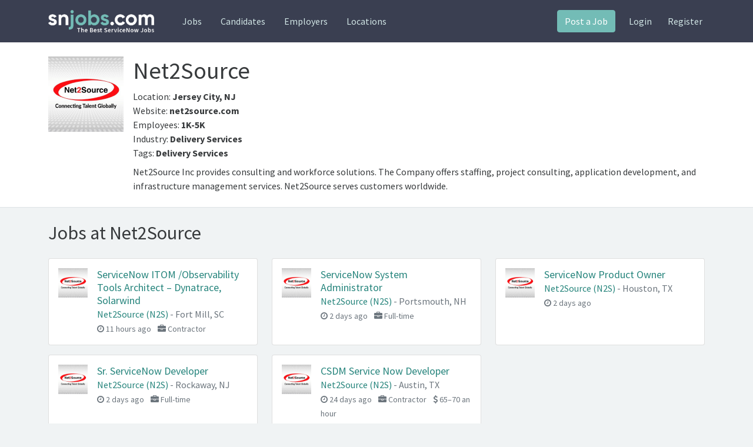

--- FILE ---
content_type: text/html; charset=UTF-8
request_url: https://snjobs.com/company/net2source
body_size: 2966
content:

<!doctype html>
<html lang="en" class="h-100">

<head>
    <meta charset="utf-8">
    <meta name="viewport" content="width=device-width, initial-scale=1">
    <meta name="description" content="Net2Source is hiring 5 ServiceNow developers & engineers. Apply today. - ServiceNow Jobs & Careers - SNJobs.com">
    <meta name="author" content="Nathan Firth">
    <meta property='twitter:title' content="ServiceNow Jobs & Careers - SNJobs.com" />
    <meta property="og:image" content="https://snjobs.com/img/snjobs.png" />
 <meta property="twitter:image" content="https://snjobs.com/img/snjobs.png" />
    <meta name="twitter:card" content="summary_large_image" />
    <title>Net2Source is hiring 5 ServiceNow developers & engineers. Apply today. - ServiceNow Jobs & Careers - SNJobs.com</title>
    <link rel="stylesheet" href="/css/bootstrap.min.css">
    <link rel="stylesheet" href="/css/font-awesome.min.css">
    <link rel="stylesheet" href="/css/datepicker.css">
    <link rel="stylesheet" href="/css/bootstrap-select.min.css">
    <link rel="icon" href="/img/snjobs-icon.png" type="image/png">

    
    <link href="/css/style.css?" rel="stylesheet">
    <script src="https://ajax.googleapis.com/ajax/libs/angularjs/1.6.4/angular.min.js"></script>

    <!-- Google tag (gtag.js) -->
    <script async src="https://www.googletagmanager.com/gtag/js?id=G-56008D9X9E"></script>
    <script>
    window.dataLayer = window.dataLayer || [];
    function gtag(){dataLayer.push(arguments);}
    gtag('js', new Date());

    gtag('config', 'G-56008D9X9E');
    </script>

    <script>
        var app = angular.module("app", []);
    </script>
    <!-- reCaptcha -->
    <script src="https://www.google.com/recaptcha/api.js" async defer></script>
</head>

<body class="d-flex flex-column h-100" ng-app="app">
    <header class="main-header">
        <nav class="navbar navbar-expand-lg navbar-dark bg-dark py-lg-0">
            <div class="container">
                <a class="navbar-brand" href="/">
                    <img src="/img/snjobs-logo.png?">
                </a>
                <button class="navbar-toggler" type="button" data-bs-toggle="collapse" data-bs-target="#navbarCollapse" aria-controls="navbarCollapse" aria-expanded="false" aria-label="Toggle navigation">
                    <span class="navbar-toggler-icon"></span>
                </button>
                <div class="collapse navbar-collapse" id="navbarCollapse">
                    <ul class="navbar-nav mb-2 ms-md-3 mb-md-0">
                        <li class="nav-item mx-lg-2">
                            <a class="nav-link text-light " aria-current="page" href="/jobs">Jobs</a>
                        </li>
                        <li class="nav-item mx-lg-2">
                            <a class="nav-link text-light position-relative " href="/candidates">Candidates</a>
                        </li>
                        <li class="nav-item mx-lg-2">
                            <a class="nav-link text-light " href="/employers">Employers</a>
                        </li>
                        <li class="nav-item mx-lg-2">
                            <a class="nav-link text-light " href="/locations">Locations</a>
                        </li>

                        <li class="d-lg-none nav-item mx-lg-2">
                            <a class="nav-link text-light " href="/locations">Post a Job</a>
                        </li>
                                                <li class="d-lg-none nav-item mx-lg-2">
                            <a class="nav-link text-light " href="/login">Login</a>
                        </li>
                        <li class="d-lg-none nav-item mx-lg-2">
                            <a class="nav-link text-light " href="/register">Register</a>
                        </li>
                                            </ul>
                    <div class="ms-auto d-none d-lg-block">
                        <a href="/dashboard/post-job" class="btn btn-primary text-white ms-md-2 mb-3 mb-md-0">Post a Job</a>
                                                    <a href="/login" class="mx-3 p-1 text-light align-middle">Login</a>
                            <a href="/register" class="p-1 text-light align-middle">Register</a>
                                            </div>
                </div>
            </div>
        </nav>
    </header>

    <main class="flex-shrink-0">

    <div class="bg-white subnav-container border-bottom">
    <div class="container">

        <div class="d-flex py-4">
            <div class="flex-shrink-0 pb-3">
                <a href="/company/net2source"><img src="/uploads/net2source.png" alt="Net2Source" style="max-width:128px"></a>
            </div>
            <div class="flex-grow-1 ms-3">
                <h1>Net2Source</h1>
                Location: <strong>Jersey City, NJ</strong><br>
                Website: <strong>net2source.com</strong><br>
                Employees: <strong>1K-5K</strong><br>
                Industry: <strong>Delivery Services</strong><br>
                Tags: <strong>Delivery Services</strong>
                <div class="company-description pt-2">
                    Net2Source Inc provides consulting and workforce solutions. The Company offers staffing, project consulting, application development, and infrastructure management services. Net2Source serves customers worldwide.                </div>
            </div>
        </div>


    </div>
</div>

<div class="album py-4">
    <div class="container">

        <h1 class="h2 mb-4">Jobs at Net2Source</h1>

        <div class="row">

            
                <div class="col-md-4 mb-3">
                    <div class="card card-body h-100">

                        <a href="/job/69813d53dd843/net2source-servicenow-itom-observability-tools-architect-dynatrace-solarwind-fort-mill-sc" class="stretched-link job-item text-decoration-none">
    <div class="d-flex">
        <div class="flex-shrink-0">
            <img src="https://snjobs.com/uploads/net2source.png" width="50" height="50" alt="Net2Source (N2S)">
        </div>
        <div class="flex-grow-1 ms-3">
            <h3 class="job-title m-0 lh-sm">
                ServiceNow ITOM /Observability Tools Architect – Dynatrace, Solarwind            </h3>
            <div class="job-details">
                <span class="job-company m-0">Net2Source (N2S)</span>
                <span class="jb-location m-0 text-muted"> - Fort Mill, SC</span>
            </div>
            <small class="job-features text-muted">
                <span class='me-2'><i class='fa fa-clock-o'></i> 11 hours ago</span>                <span class='me-2'><i class='fa fa-briefcase'></i> Contractor</span>                                            </small>
        </div>
    </div>
</a>
                    </div>
                </div>
                
            
                <div class="col-md-4 mb-3">
                    <div class="card card-body h-100">

                        <a href="/job/697e9acc24774/net2source-servicenow-system-administrator-portsmouth-nh" class="stretched-link job-item text-decoration-none">
    <div class="d-flex">
        <div class="flex-shrink-0">
            <img src="https://snjobs.com/uploads/net2source.png" width="50" height="50" alt="Net2Source (N2S)">
        </div>
        <div class="flex-grow-1 ms-3">
            <h3 class="job-title m-0 lh-sm">
                ServiceNow System Administrator            </h3>
            <div class="job-details">
                <span class="job-company m-0">Net2Source (N2S)</span>
                <span class="jb-location m-0 text-muted"> - Portsmouth, NH</span>
            </div>
            <small class="job-features text-muted">
                <span class='me-2'><i class='fa fa-clock-o'></i> 2 days ago</span>                <span class='me-2'><i class='fa fa-briefcase'></i> Full-time</span>                                            </small>
        </div>
    </div>
</a>
                    </div>
                </div>
                
            
                <div class="col-md-4 mb-3">
                    <div class="card card-body h-100">

                        <a href="/job/697e9963aacb9/net2source-servicenow-product-owner-houston-tx" class="stretched-link job-item text-decoration-none">
    <div class="d-flex">
        <div class="flex-shrink-0">
            <img src="https://snjobs.com/uploads/net2source.png" width="50" height="50" alt="Net2Source (N2S)">
        </div>
        <div class="flex-grow-1 ms-3">
            <h3 class="job-title m-0 lh-sm">
                ServiceNow Product Owner            </h3>
            <div class="job-details">
                <span class="job-company m-0">Net2Source (N2S)</span>
                <span class="jb-location m-0 text-muted"> - Houston, TX</span>
            </div>
            <small class="job-features text-muted">
                <span class='me-2'><i class='fa fa-clock-o'></i> 2 days ago</span>                                                            </small>
        </div>
    </div>
</a>
                    </div>
                </div>
                
            
                <div class="col-md-4 mb-3">
                    <div class="card card-body h-100">

                        <a href="/job/697e97fb73b77/net2source-sr-servicenow-developer-rockaway-nj" class="stretched-link job-item text-decoration-none">
    <div class="d-flex">
        <div class="flex-shrink-0">
            <img src="https://snjobs.com/uploads/net2source.png" width="50" height="50" alt="Net2Source (N2S)">
        </div>
        <div class="flex-grow-1 ms-3">
            <h3 class="job-title m-0 lh-sm">
                Sr. ServiceNow Developer            </h3>
            <div class="job-details">
                <span class="job-company m-0">Net2Source (N2S)</span>
                <span class="jb-location m-0 text-muted"> - Rockaway, NJ</span>
            </div>
            <small class="job-features text-muted">
                <span class='me-2'><i class='fa fa-clock-o'></i> 2 days ago</span>                <span class='me-2'><i class='fa fa-briefcase'></i> Full-time</span>                                            </small>
        </div>
    </div>
</a>
                    </div>
                </div>
                
            
                <div class="col-md-4 mb-3">
                    <div class="card card-body h-100">

                        <a href="/job/696196c2155c4/net2source-csdm-service-now-developer-austin-tx" class="stretched-link job-item text-decoration-none">
    <div class="d-flex">
        <div class="flex-shrink-0">
            <img src="https://snjobs.com/uploads/net2source.png" width="50" height="50" alt="Net2Source (N2S)">
        </div>
        <div class="flex-grow-1 ms-3">
            <h3 class="job-title m-0 lh-sm">
                CSDM Service Now Developer            </h3>
            <div class="job-details">
                <span class="job-company m-0">Net2Source (N2S)</span>
                <span class="jb-location m-0 text-muted"> - Austin, TX</span>
            </div>
            <small class="job-features text-muted">
                <span class='me-2'><i class='fa fa-clock-o'></i> 24 days ago</span>                <span class='me-2'><i class='fa fa-briefcase'></i> Contractor</span>                <span class='me-2'><i class='fa fa-usd'></i> 65–70 an hour</span>                            </small>
        </div>
    </div>
</a>
                    </div>
                </div>
                
            
        </div>
    </div>
</div>        </main>

        <!-- FOOTER -->
       <section class="mt-3 mt-auto">
           <!-- Footer -->
           <footer class="bg-dark">
               <!-- Grid container -->
               <div class="container p-4">
                   <!--Grid row-->
                   <div class="row">
                       <!--Grid column-->
                       <div class="col-lg-5 col-md-12 mb-4 mb-md-0">
                           <a class="navbar-brand" href="/">
                               <img src="/img/snjobs-logo.png?" class="mb-3">
                           </a>
                           <p>
                               An independent resource for finding ServiceNow candidates and jobs. Developed and maintained by <a href="http://serviceportal.io" target="_blank">Nathan Firth</a>, Founder and former CEO of <a href="https://newrocket.com" target="_blank">NewRocket</a>.
                           </p>
                       </div>

                       <div class="col-lg-1"></div>

                       <div class="col-lg-3 col-md-6 mb-4 mb-md-0">
                           <h5 class="text-uppercase">Pages</h5>

                           <ul class="list-unstyled mb-0">
                               <li>
                                   <a href="/jobs">Jobs</a>
                               </li>
                               <li>
                                   <a href="/employers">Employers</a>
                               </li>
                               <li>
                                   <a href="/locations">Locations</a>
                               </li>
                               <li>
                                   <a href="/post-job">Post a Job </a>
                               </li>
                               <li>
                                   <a href="/contact">Contact Us</a>
                               </li>
                               <li>
                                   <a href="/privacy">Privacy Policy</a>
                               </li>
                           </ul>
                       </div>
                       <div class="col-lg-3 col-md-6 mb-4 mb-md-0">
                           <h5 class="text-uppercase mb-0">External Links</h5>

                           <ul class="list-unstyled">
                               <li>
                                   <a href="https://serviceportal.io" target="_blank">serviceportal.io</a>
                               </li>
                               <li>
                                   <a href="https://nathanfirth.com" target="_blank">nathanfirth.com</a>
                               </li>
                               <li>
                                   <a href="https://servicenow.com" target="_blank">servicenow.com</a>
                               </li>
                           </ul>
                       </div>

                   </div>
                   <!--Grid row-->
               </div>
               <!-- Grid container -->

           </footer>
           <!-- Footer -->
       </section>

        <form action="/subscribe?return=/company/net2source" method="post" class="needs-validation"
    onsubmit="return validateCaptcha()" novalidate>
    <input type="hidden" name="modal" value="true">
    <div class="modal fade" id="subscribeModal" data-bs-backdrop="static" tabindex="-1"
        aria-labelledby="exampleModalLabel" aria-hidden="true">
        <div class="modal-dialog">
            <div class="modal-content">

                <div class="modal-body p-4">

                    
                    <h4 class="mb-2">Stay up to date with new jobs near you.</h4>
                    <p>Sent weekly on Tuesdays. You can unsubscribe at any time.</p>

                    <div class="mb-3">
                        <input type="text" name="subscribe_name" class="form-control" placeholder="Name" required>
                    </div>


                    <div class="mb-3">
                        <input type="email" name="subscribe_email" class="form-control" placeholder="Email" required>
                    </div>


                    <div class="mb-3">
                        <div class="input-group">
                            <span class="input-group-text bg-white" id="location-addon"><i
                                    class="fa fa-map-marker"></i></span>
                            <input type="text" name="subscribe_location" autocomplete="off" id="location"
                                class="form-control ps-0 border-start-0 typeahead" placeholder="Location"
                                aria-label="Enter location" aria-describedby="location-addon">
                        </div>
                    </div>

                    <div data-sitekey="6Lfwgm0rAAAAAOUTA7aJc4eK4bwNTiGG7U4VwaBq" class="g-recaptcha" id="recaptcha"></div>

                </div>

                <div class="modal-footer">
                    <button type="button" class="btn btn-secondary" data-bs-dismiss="modal">No Thanks</button>
                    <button type="submit" class="btn btn-primary" id="subscribe-submit">Subscribe</button>
                </div>

            </div>
        </div>
    </div>
</form>
        <script src="/js/jquery-3.6.0.min.js"></script>
        <script src="/js/bootstrap.bundle.min.js"></script>
        <script src="/js/typeahead.bundle.js"></script>
        <script src="/js/js.cookie.min.js"></script>
        <script src="/js/moment.js"></script>
        <script src="/js/bootstrap-datepicker.js"></script>
        <script src="/js/bootstrap-select.min.js"></script>
        <script src="/js/app.js"></script>

        
        
    </body>
</html>

--- FILE ---
content_type: text/html; charset=utf-8
request_url: https://www.google.com/recaptcha/api2/anchor?ar=1&k=6Lfwgm0rAAAAAOUTA7aJc4eK4bwNTiGG7U4VwaBq&co=aHR0cHM6Ly9zbmpvYnMuY29tOjQ0Mw..&hl=en&v=N67nZn4AqZkNcbeMu4prBgzg&size=normal&anchor-ms=20000&execute-ms=30000&cb=7b8p196dbsnz
body_size: 49357
content:
<!DOCTYPE HTML><html dir="ltr" lang="en"><head><meta http-equiv="Content-Type" content="text/html; charset=UTF-8">
<meta http-equiv="X-UA-Compatible" content="IE=edge">
<title>reCAPTCHA</title>
<style type="text/css">
/* cyrillic-ext */
@font-face {
  font-family: 'Roboto';
  font-style: normal;
  font-weight: 400;
  font-stretch: 100%;
  src: url(//fonts.gstatic.com/s/roboto/v48/KFO7CnqEu92Fr1ME7kSn66aGLdTylUAMa3GUBHMdazTgWw.woff2) format('woff2');
  unicode-range: U+0460-052F, U+1C80-1C8A, U+20B4, U+2DE0-2DFF, U+A640-A69F, U+FE2E-FE2F;
}
/* cyrillic */
@font-face {
  font-family: 'Roboto';
  font-style: normal;
  font-weight: 400;
  font-stretch: 100%;
  src: url(//fonts.gstatic.com/s/roboto/v48/KFO7CnqEu92Fr1ME7kSn66aGLdTylUAMa3iUBHMdazTgWw.woff2) format('woff2');
  unicode-range: U+0301, U+0400-045F, U+0490-0491, U+04B0-04B1, U+2116;
}
/* greek-ext */
@font-face {
  font-family: 'Roboto';
  font-style: normal;
  font-weight: 400;
  font-stretch: 100%;
  src: url(//fonts.gstatic.com/s/roboto/v48/KFO7CnqEu92Fr1ME7kSn66aGLdTylUAMa3CUBHMdazTgWw.woff2) format('woff2');
  unicode-range: U+1F00-1FFF;
}
/* greek */
@font-face {
  font-family: 'Roboto';
  font-style: normal;
  font-weight: 400;
  font-stretch: 100%;
  src: url(//fonts.gstatic.com/s/roboto/v48/KFO7CnqEu92Fr1ME7kSn66aGLdTylUAMa3-UBHMdazTgWw.woff2) format('woff2');
  unicode-range: U+0370-0377, U+037A-037F, U+0384-038A, U+038C, U+038E-03A1, U+03A3-03FF;
}
/* math */
@font-face {
  font-family: 'Roboto';
  font-style: normal;
  font-weight: 400;
  font-stretch: 100%;
  src: url(//fonts.gstatic.com/s/roboto/v48/KFO7CnqEu92Fr1ME7kSn66aGLdTylUAMawCUBHMdazTgWw.woff2) format('woff2');
  unicode-range: U+0302-0303, U+0305, U+0307-0308, U+0310, U+0312, U+0315, U+031A, U+0326-0327, U+032C, U+032F-0330, U+0332-0333, U+0338, U+033A, U+0346, U+034D, U+0391-03A1, U+03A3-03A9, U+03B1-03C9, U+03D1, U+03D5-03D6, U+03F0-03F1, U+03F4-03F5, U+2016-2017, U+2034-2038, U+203C, U+2040, U+2043, U+2047, U+2050, U+2057, U+205F, U+2070-2071, U+2074-208E, U+2090-209C, U+20D0-20DC, U+20E1, U+20E5-20EF, U+2100-2112, U+2114-2115, U+2117-2121, U+2123-214F, U+2190, U+2192, U+2194-21AE, U+21B0-21E5, U+21F1-21F2, U+21F4-2211, U+2213-2214, U+2216-22FF, U+2308-230B, U+2310, U+2319, U+231C-2321, U+2336-237A, U+237C, U+2395, U+239B-23B7, U+23D0, U+23DC-23E1, U+2474-2475, U+25AF, U+25B3, U+25B7, U+25BD, U+25C1, U+25CA, U+25CC, U+25FB, U+266D-266F, U+27C0-27FF, U+2900-2AFF, U+2B0E-2B11, U+2B30-2B4C, U+2BFE, U+3030, U+FF5B, U+FF5D, U+1D400-1D7FF, U+1EE00-1EEFF;
}
/* symbols */
@font-face {
  font-family: 'Roboto';
  font-style: normal;
  font-weight: 400;
  font-stretch: 100%;
  src: url(//fonts.gstatic.com/s/roboto/v48/KFO7CnqEu92Fr1ME7kSn66aGLdTylUAMaxKUBHMdazTgWw.woff2) format('woff2');
  unicode-range: U+0001-000C, U+000E-001F, U+007F-009F, U+20DD-20E0, U+20E2-20E4, U+2150-218F, U+2190, U+2192, U+2194-2199, U+21AF, U+21E6-21F0, U+21F3, U+2218-2219, U+2299, U+22C4-22C6, U+2300-243F, U+2440-244A, U+2460-24FF, U+25A0-27BF, U+2800-28FF, U+2921-2922, U+2981, U+29BF, U+29EB, U+2B00-2BFF, U+4DC0-4DFF, U+FFF9-FFFB, U+10140-1018E, U+10190-1019C, U+101A0, U+101D0-101FD, U+102E0-102FB, U+10E60-10E7E, U+1D2C0-1D2D3, U+1D2E0-1D37F, U+1F000-1F0FF, U+1F100-1F1AD, U+1F1E6-1F1FF, U+1F30D-1F30F, U+1F315, U+1F31C, U+1F31E, U+1F320-1F32C, U+1F336, U+1F378, U+1F37D, U+1F382, U+1F393-1F39F, U+1F3A7-1F3A8, U+1F3AC-1F3AF, U+1F3C2, U+1F3C4-1F3C6, U+1F3CA-1F3CE, U+1F3D4-1F3E0, U+1F3ED, U+1F3F1-1F3F3, U+1F3F5-1F3F7, U+1F408, U+1F415, U+1F41F, U+1F426, U+1F43F, U+1F441-1F442, U+1F444, U+1F446-1F449, U+1F44C-1F44E, U+1F453, U+1F46A, U+1F47D, U+1F4A3, U+1F4B0, U+1F4B3, U+1F4B9, U+1F4BB, U+1F4BF, U+1F4C8-1F4CB, U+1F4D6, U+1F4DA, U+1F4DF, U+1F4E3-1F4E6, U+1F4EA-1F4ED, U+1F4F7, U+1F4F9-1F4FB, U+1F4FD-1F4FE, U+1F503, U+1F507-1F50B, U+1F50D, U+1F512-1F513, U+1F53E-1F54A, U+1F54F-1F5FA, U+1F610, U+1F650-1F67F, U+1F687, U+1F68D, U+1F691, U+1F694, U+1F698, U+1F6AD, U+1F6B2, U+1F6B9-1F6BA, U+1F6BC, U+1F6C6-1F6CF, U+1F6D3-1F6D7, U+1F6E0-1F6EA, U+1F6F0-1F6F3, U+1F6F7-1F6FC, U+1F700-1F7FF, U+1F800-1F80B, U+1F810-1F847, U+1F850-1F859, U+1F860-1F887, U+1F890-1F8AD, U+1F8B0-1F8BB, U+1F8C0-1F8C1, U+1F900-1F90B, U+1F93B, U+1F946, U+1F984, U+1F996, U+1F9E9, U+1FA00-1FA6F, U+1FA70-1FA7C, U+1FA80-1FA89, U+1FA8F-1FAC6, U+1FACE-1FADC, U+1FADF-1FAE9, U+1FAF0-1FAF8, U+1FB00-1FBFF;
}
/* vietnamese */
@font-face {
  font-family: 'Roboto';
  font-style: normal;
  font-weight: 400;
  font-stretch: 100%;
  src: url(//fonts.gstatic.com/s/roboto/v48/KFO7CnqEu92Fr1ME7kSn66aGLdTylUAMa3OUBHMdazTgWw.woff2) format('woff2');
  unicode-range: U+0102-0103, U+0110-0111, U+0128-0129, U+0168-0169, U+01A0-01A1, U+01AF-01B0, U+0300-0301, U+0303-0304, U+0308-0309, U+0323, U+0329, U+1EA0-1EF9, U+20AB;
}
/* latin-ext */
@font-face {
  font-family: 'Roboto';
  font-style: normal;
  font-weight: 400;
  font-stretch: 100%;
  src: url(//fonts.gstatic.com/s/roboto/v48/KFO7CnqEu92Fr1ME7kSn66aGLdTylUAMa3KUBHMdazTgWw.woff2) format('woff2');
  unicode-range: U+0100-02BA, U+02BD-02C5, U+02C7-02CC, U+02CE-02D7, U+02DD-02FF, U+0304, U+0308, U+0329, U+1D00-1DBF, U+1E00-1E9F, U+1EF2-1EFF, U+2020, U+20A0-20AB, U+20AD-20C0, U+2113, U+2C60-2C7F, U+A720-A7FF;
}
/* latin */
@font-face {
  font-family: 'Roboto';
  font-style: normal;
  font-weight: 400;
  font-stretch: 100%;
  src: url(//fonts.gstatic.com/s/roboto/v48/KFO7CnqEu92Fr1ME7kSn66aGLdTylUAMa3yUBHMdazQ.woff2) format('woff2');
  unicode-range: U+0000-00FF, U+0131, U+0152-0153, U+02BB-02BC, U+02C6, U+02DA, U+02DC, U+0304, U+0308, U+0329, U+2000-206F, U+20AC, U+2122, U+2191, U+2193, U+2212, U+2215, U+FEFF, U+FFFD;
}
/* cyrillic-ext */
@font-face {
  font-family: 'Roboto';
  font-style: normal;
  font-weight: 500;
  font-stretch: 100%;
  src: url(//fonts.gstatic.com/s/roboto/v48/KFO7CnqEu92Fr1ME7kSn66aGLdTylUAMa3GUBHMdazTgWw.woff2) format('woff2');
  unicode-range: U+0460-052F, U+1C80-1C8A, U+20B4, U+2DE0-2DFF, U+A640-A69F, U+FE2E-FE2F;
}
/* cyrillic */
@font-face {
  font-family: 'Roboto';
  font-style: normal;
  font-weight: 500;
  font-stretch: 100%;
  src: url(//fonts.gstatic.com/s/roboto/v48/KFO7CnqEu92Fr1ME7kSn66aGLdTylUAMa3iUBHMdazTgWw.woff2) format('woff2');
  unicode-range: U+0301, U+0400-045F, U+0490-0491, U+04B0-04B1, U+2116;
}
/* greek-ext */
@font-face {
  font-family: 'Roboto';
  font-style: normal;
  font-weight: 500;
  font-stretch: 100%;
  src: url(//fonts.gstatic.com/s/roboto/v48/KFO7CnqEu92Fr1ME7kSn66aGLdTylUAMa3CUBHMdazTgWw.woff2) format('woff2');
  unicode-range: U+1F00-1FFF;
}
/* greek */
@font-face {
  font-family: 'Roboto';
  font-style: normal;
  font-weight: 500;
  font-stretch: 100%;
  src: url(//fonts.gstatic.com/s/roboto/v48/KFO7CnqEu92Fr1ME7kSn66aGLdTylUAMa3-UBHMdazTgWw.woff2) format('woff2');
  unicode-range: U+0370-0377, U+037A-037F, U+0384-038A, U+038C, U+038E-03A1, U+03A3-03FF;
}
/* math */
@font-face {
  font-family: 'Roboto';
  font-style: normal;
  font-weight: 500;
  font-stretch: 100%;
  src: url(//fonts.gstatic.com/s/roboto/v48/KFO7CnqEu92Fr1ME7kSn66aGLdTylUAMawCUBHMdazTgWw.woff2) format('woff2');
  unicode-range: U+0302-0303, U+0305, U+0307-0308, U+0310, U+0312, U+0315, U+031A, U+0326-0327, U+032C, U+032F-0330, U+0332-0333, U+0338, U+033A, U+0346, U+034D, U+0391-03A1, U+03A3-03A9, U+03B1-03C9, U+03D1, U+03D5-03D6, U+03F0-03F1, U+03F4-03F5, U+2016-2017, U+2034-2038, U+203C, U+2040, U+2043, U+2047, U+2050, U+2057, U+205F, U+2070-2071, U+2074-208E, U+2090-209C, U+20D0-20DC, U+20E1, U+20E5-20EF, U+2100-2112, U+2114-2115, U+2117-2121, U+2123-214F, U+2190, U+2192, U+2194-21AE, U+21B0-21E5, U+21F1-21F2, U+21F4-2211, U+2213-2214, U+2216-22FF, U+2308-230B, U+2310, U+2319, U+231C-2321, U+2336-237A, U+237C, U+2395, U+239B-23B7, U+23D0, U+23DC-23E1, U+2474-2475, U+25AF, U+25B3, U+25B7, U+25BD, U+25C1, U+25CA, U+25CC, U+25FB, U+266D-266F, U+27C0-27FF, U+2900-2AFF, U+2B0E-2B11, U+2B30-2B4C, U+2BFE, U+3030, U+FF5B, U+FF5D, U+1D400-1D7FF, U+1EE00-1EEFF;
}
/* symbols */
@font-face {
  font-family: 'Roboto';
  font-style: normal;
  font-weight: 500;
  font-stretch: 100%;
  src: url(//fonts.gstatic.com/s/roboto/v48/KFO7CnqEu92Fr1ME7kSn66aGLdTylUAMaxKUBHMdazTgWw.woff2) format('woff2');
  unicode-range: U+0001-000C, U+000E-001F, U+007F-009F, U+20DD-20E0, U+20E2-20E4, U+2150-218F, U+2190, U+2192, U+2194-2199, U+21AF, U+21E6-21F0, U+21F3, U+2218-2219, U+2299, U+22C4-22C6, U+2300-243F, U+2440-244A, U+2460-24FF, U+25A0-27BF, U+2800-28FF, U+2921-2922, U+2981, U+29BF, U+29EB, U+2B00-2BFF, U+4DC0-4DFF, U+FFF9-FFFB, U+10140-1018E, U+10190-1019C, U+101A0, U+101D0-101FD, U+102E0-102FB, U+10E60-10E7E, U+1D2C0-1D2D3, U+1D2E0-1D37F, U+1F000-1F0FF, U+1F100-1F1AD, U+1F1E6-1F1FF, U+1F30D-1F30F, U+1F315, U+1F31C, U+1F31E, U+1F320-1F32C, U+1F336, U+1F378, U+1F37D, U+1F382, U+1F393-1F39F, U+1F3A7-1F3A8, U+1F3AC-1F3AF, U+1F3C2, U+1F3C4-1F3C6, U+1F3CA-1F3CE, U+1F3D4-1F3E0, U+1F3ED, U+1F3F1-1F3F3, U+1F3F5-1F3F7, U+1F408, U+1F415, U+1F41F, U+1F426, U+1F43F, U+1F441-1F442, U+1F444, U+1F446-1F449, U+1F44C-1F44E, U+1F453, U+1F46A, U+1F47D, U+1F4A3, U+1F4B0, U+1F4B3, U+1F4B9, U+1F4BB, U+1F4BF, U+1F4C8-1F4CB, U+1F4D6, U+1F4DA, U+1F4DF, U+1F4E3-1F4E6, U+1F4EA-1F4ED, U+1F4F7, U+1F4F9-1F4FB, U+1F4FD-1F4FE, U+1F503, U+1F507-1F50B, U+1F50D, U+1F512-1F513, U+1F53E-1F54A, U+1F54F-1F5FA, U+1F610, U+1F650-1F67F, U+1F687, U+1F68D, U+1F691, U+1F694, U+1F698, U+1F6AD, U+1F6B2, U+1F6B9-1F6BA, U+1F6BC, U+1F6C6-1F6CF, U+1F6D3-1F6D7, U+1F6E0-1F6EA, U+1F6F0-1F6F3, U+1F6F7-1F6FC, U+1F700-1F7FF, U+1F800-1F80B, U+1F810-1F847, U+1F850-1F859, U+1F860-1F887, U+1F890-1F8AD, U+1F8B0-1F8BB, U+1F8C0-1F8C1, U+1F900-1F90B, U+1F93B, U+1F946, U+1F984, U+1F996, U+1F9E9, U+1FA00-1FA6F, U+1FA70-1FA7C, U+1FA80-1FA89, U+1FA8F-1FAC6, U+1FACE-1FADC, U+1FADF-1FAE9, U+1FAF0-1FAF8, U+1FB00-1FBFF;
}
/* vietnamese */
@font-face {
  font-family: 'Roboto';
  font-style: normal;
  font-weight: 500;
  font-stretch: 100%;
  src: url(//fonts.gstatic.com/s/roboto/v48/KFO7CnqEu92Fr1ME7kSn66aGLdTylUAMa3OUBHMdazTgWw.woff2) format('woff2');
  unicode-range: U+0102-0103, U+0110-0111, U+0128-0129, U+0168-0169, U+01A0-01A1, U+01AF-01B0, U+0300-0301, U+0303-0304, U+0308-0309, U+0323, U+0329, U+1EA0-1EF9, U+20AB;
}
/* latin-ext */
@font-face {
  font-family: 'Roboto';
  font-style: normal;
  font-weight: 500;
  font-stretch: 100%;
  src: url(//fonts.gstatic.com/s/roboto/v48/KFO7CnqEu92Fr1ME7kSn66aGLdTylUAMa3KUBHMdazTgWw.woff2) format('woff2');
  unicode-range: U+0100-02BA, U+02BD-02C5, U+02C7-02CC, U+02CE-02D7, U+02DD-02FF, U+0304, U+0308, U+0329, U+1D00-1DBF, U+1E00-1E9F, U+1EF2-1EFF, U+2020, U+20A0-20AB, U+20AD-20C0, U+2113, U+2C60-2C7F, U+A720-A7FF;
}
/* latin */
@font-face {
  font-family: 'Roboto';
  font-style: normal;
  font-weight: 500;
  font-stretch: 100%;
  src: url(//fonts.gstatic.com/s/roboto/v48/KFO7CnqEu92Fr1ME7kSn66aGLdTylUAMa3yUBHMdazQ.woff2) format('woff2');
  unicode-range: U+0000-00FF, U+0131, U+0152-0153, U+02BB-02BC, U+02C6, U+02DA, U+02DC, U+0304, U+0308, U+0329, U+2000-206F, U+20AC, U+2122, U+2191, U+2193, U+2212, U+2215, U+FEFF, U+FFFD;
}
/* cyrillic-ext */
@font-face {
  font-family: 'Roboto';
  font-style: normal;
  font-weight: 900;
  font-stretch: 100%;
  src: url(//fonts.gstatic.com/s/roboto/v48/KFO7CnqEu92Fr1ME7kSn66aGLdTylUAMa3GUBHMdazTgWw.woff2) format('woff2');
  unicode-range: U+0460-052F, U+1C80-1C8A, U+20B4, U+2DE0-2DFF, U+A640-A69F, U+FE2E-FE2F;
}
/* cyrillic */
@font-face {
  font-family: 'Roboto';
  font-style: normal;
  font-weight: 900;
  font-stretch: 100%;
  src: url(//fonts.gstatic.com/s/roboto/v48/KFO7CnqEu92Fr1ME7kSn66aGLdTylUAMa3iUBHMdazTgWw.woff2) format('woff2');
  unicode-range: U+0301, U+0400-045F, U+0490-0491, U+04B0-04B1, U+2116;
}
/* greek-ext */
@font-face {
  font-family: 'Roboto';
  font-style: normal;
  font-weight: 900;
  font-stretch: 100%;
  src: url(//fonts.gstatic.com/s/roboto/v48/KFO7CnqEu92Fr1ME7kSn66aGLdTylUAMa3CUBHMdazTgWw.woff2) format('woff2');
  unicode-range: U+1F00-1FFF;
}
/* greek */
@font-face {
  font-family: 'Roboto';
  font-style: normal;
  font-weight: 900;
  font-stretch: 100%;
  src: url(//fonts.gstatic.com/s/roboto/v48/KFO7CnqEu92Fr1ME7kSn66aGLdTylUAMa3-UBHMdazTgWw.woff2) format('woff2');
  unicode-range: U+0370-0377, U+037A-037F, U+0384-038A, U+038C, U+038E-03A1, U+03A3-03FF;
}
/* math */
@font-face {
  font-family: 'Roboto';
  font-style: normal;
  font-weight: 900;
  font-stretch: 100%;
  src: url(//fonts.gstatic.com/s/roboto/v48/KFO7CnqEu92Fr1ME7kSn66aGLdTylUAMawCUBHMdazTgWw.woff2) format('woff2');
  unicode-range: U+0302-0303, U+0305, U+0307-0308, U+0310, U+0312, U+0315, U+031A, U+0326-0327, U+032C, U+032F-0330, U+0332-0333, U+0338, U+033A, U+0346, U+034D, U+0391-03A1, U+03A3-03A9, U+03B1-03C9, U+03D1, U+03D5-03D6, U+03F0-03F1, U+03F4-03F5, U+2016-2017, U+2034-2038, U+203C, U+2040, U+2043, U+2047, U+2050, U+2057, U+205F, U+2070-2071, U+2074-208E, U+2090-209C, U+20D0-20DC, U+20E1, U+20E5-20EF, U+2100-2112, U+2114-2115, U+2117-2121, U+2123-214F, U+2190, U+2192, U+2194-21AE, U+21B0-21E5, U+21F1-21F2, U+21F4-2211, U+2213-2214, U+2216-22FF, U+2308-230B, U+2310, U+2319, U+231C-2321, U+2336-237A, U+237C, U+2395, U+239B-23B7, U+23D0, U+23DC-23E1, U+2474-2475, U+25AF, U+25B3, U+25B7, U+25BD, U+25C1, U+25CA, U+25CC, U+25FB, U+266D-266F, U+27C0-27FF, U+2900-2AFF, U+2B0E-2B11, U+2B30-2B4C, U+2BFE, U+3030, U+FF5B, U+FF5D, U+1D400-1D7FF, U+1EE00-1EEFF;
}
/* symbols */
@font-face {
  font-family: 'Roboto';
  font-style: normal;
  font-weight: 900;
  font-stretch: 100%;
  src: url(//fonts.gstatic.com/s/roboto/v48/KFO7CnqEu92Fr1ME7kSn66aGLdTylUAMaxKUBHMdazTgWw.woff2) format('woff2');
  unicode-range: U+0001-000C, U+000E-001F, U+007F-009F, U+20DD-20E0, U+20E2-20E4, U+2150-218F, U+2190, U+2192, U+2194-2199, U+21AF, U+21E6-21F0, U+21F3, U+2218-2219, U+2299, U+22C4-22C6, U+2300-243F, U+2440-244A, U+2460-24FF, U+25A0-27BF, U+2800-28FF, U+2921-2922, U+2981, U+29BF, U+29EB, U+2B00-2BFF, U+4DC0-4DFF, U+FFF9-FFFB, U+10140-1018E, U+10190-1019C, U+101A0, U+101D0-101FD, U+102E0-102FB, U+10E60-10E7E, U+1D2C0-1D2D3, U+1D2E0-1D37F, U+1F000-1F0FF, U+1F100-1F1AD, U+1F1E6-1F1FF, U+1F30D-1F30F, U+1F315, U+1F31C, U+1F31E, U+1F320-1F32C, U+1F336, U+1F378, U+1F37D, U+1F382, U+1F393-1F39F, U+1F3A7-1F3A8, U+1F3AC-1F3AF, U+1F3C2, U+1F3C4-1F3C6, U+1F3CA-1F3CE, U+1F3D4-1F3E0, U+1F3ED, U+1F3F1-1F3F3, U+1F3F5-1F3F7, U+1F408, U+1F415, U+1F41F, U+1F426, U+1F43F, U+1F441-1F442, U+1F444, U+1F446-1F449, U+1F44C-1F44E, U+1F453, U+1F46A, U+1F47D, U+1F4A3, U+1F4B0, U+1F4B3, U+1F4B9, U+1F4BB, U+1F4BF, U+1F4C8-1F4CB, U+1F4D6, U+1F4DA, U+1F4DF, U+1F4E3-1F4E6, U+1F4EA-1F4ED, U+1F4F7, U+1F4F9-1F4FB, U+1F4FD-1F4FE, U+1F503, U+1F507-1F50B, U+1F50D, U+1F512-1F513, U+1F53E-1F54A, U+1F54F-1F5FA, U+1F610, U+1F650-1F67F, U+1F687, U+1F68D, U+1F691, U+1F694, U+1F698, U+1F6AD, U+1F6B2, U+1F6B9-1F6BA, U+1F6BC, U+1F6C6-1F6CF, U+1F6D3-1F6D7, U+1F6E0-1F6EA, U+1F6F0-1F6F3, U+1F6F7-1F6FC, U+1F700-1F7FF, U+1F800-1F80B, U+1F810-1F847, U+1F850-1F859, U+1F860-1F887, U+1F890-1F8AD, U+1F8B0-1F8BB, U+1F8C0-1F8C1, U+1F900-1F90B, U+1F93B, U+1F946, U+1F984, U+1F996, U+1F9E9, U+1FA00-1FA6F, U+1FA70-1FA7C, U+1FA80-1FA89, U+1FA8F-1FAC6, U+1FACE-1FADC, U+1FADF-1FAE9, U+1FAF0-1FAF8, U+1FB00-1FBFF;
}
/* vietnamese */
@font-face {
  font-family: 'Roboto';
  font-style: normal;
  font-weight: 900;
  font-stretch: 100%;
  src: url(//fonts.gstatic.com/s/roboto/v48/KFO7CnqEu92Fr1ME7kSn66aGLdTylUAMa3OUBHMdazTgWw.woff2) format('woff2');
  unicode-range: U+0102-0103, U+0110-0111, U+0128-0129, U+0168-0169, U+01A0-01A1, U+01AF-01B0, U+0300-0301, U+0303-0304, U+0308-0309, U+0323, U+0329, U+1EA0-1EF9, U+20AB;
}
/* latin-ext */
@font-face {
  font-family: 'Roboto';
  font-style: normal;
  font-weight: 900;
  font-stretch: 100%;
  src: url(//fonts.gstatic.com/s/roboto/v48/KFO7CnqEu92Fr1ME7kSn66aGLdTylUAMa3KUBHMdazTgWw.woff2) format('woff2');
  unicode-range: U+0100-02BA, U+02BD-02C5, U+02C7-02CC, U+02CE-02D7, U+02DD-02FF, U+0304, U+0308, U+0329, U+1D00-1DBF, U+1E00-1E9F, U+1EF2-1EFF, U+2020, U+20A0-20AB, U+20AD-20C0, U+2113, U+2C60-2C7F, U+A720-A7FF;
}
/* latin */
@font-face {
  font-family: 'Roboto';
  font-style: normal;
  font-weight: 900;
  font-stretch: 100%;
  src: url(//fonts.gstatic.com/s/roboto/v48/KFO7CnqEu92Fr1ME7kSn66aGLdTylUAMa3yUBHMdazQ.woff2) format('woff2');
  unicode-range: U+0000-00FF, U+0131, U+0152-0153, U+02BB-02BC, U+02C6, U+02DA, U+02DC, U+0304, U+0308, U+0329, U+2000-206F, U+20AC, U+2122, U+2191, U+2193, U+2212, U+2215, U+FEFF, U+FFFD;
}

</style>
<link rel="stylesheet" type="text/css" href="https://www.gstatic.com/recaptcha/releases/N67nZn4AqZkNcbeMu4prBgzg/styles__ltr.css">
<script nonce="_NsB4TyS7iA0uyAnUawlyQ" type="text/javascript">window['__recaptcha_api'] = 'https://www.google.com/recaptcha/api2/';</script>
<script type="text/javascript" src="https://www.gstatic.com/recaptcha/releases/N67nZn4AqZkNcbeMu4prBgzg/recaptcha__en.js" nonce="_NsB4TyS7iA0uyAnUawlyQ">
      
    </script></head>
<body><div id="rc-anchor-alert" class="rc-anchor-alert"></div>
<input type="hidden" id="recaptcha-token" value="[base64]">
<script type="text/javascript" nonce="_NsB4TyS7iA0uyAnUawlyQ">
      recaptcha.anchor.Main.init("[\x22ainput\x22,[\x22bgdata\x22,\x22\x22,\[base64]/[base64]/[base64]/MjU1OlQ/NToyKSlyZXR1cm4gZmFsc2U7cmV0dXJuISgoYSg0MyxXLChZPWUoKFcuQkI9ZCxUKT83MDo0MyxXKSxXLk4pKSxXKS5sLnB1c2goW0RhLFksVD9kKzE6ZCxXLlgsVy5qXSksVy5MPW5sLDApfSxubD1GLnJlcXVlc3RJZGxlQ2FsbGJhY2s/[base64]/[base64]/[base64]/[base64]/WVtTKytdPVc6KFc8MjA0OD9ZW1MrK109Vz4+NnwxOTI6KChXJjY0NTEyKT09NTUyOTYmJmQrMTxULmxlbmd0aCYmKFQuY2hhckNvZGVBdChkKzEpJjY0NTEyKT09NTYzMjA/[base64]/[base64]/[base64]/[base64]/bmV3IGdbWl0oTFswXSk6RD09Mj9uZXcgZ1taXShMWzBdLExbMV0pOkQ9PTM/bmV3IGdbWl0oTFswXSxMWzFdLExbMl0pOkQ9PTQ/[base64]/[base64]\x22,\[base64]\x22,\x22woHChVjDt8Kqf0/CusOmVR/[base64]/DjEbCpkbCp8Oyw7nDpcO5W3Jiwps7wq/DpHbCksKowprDggVUB3XDvMOoYFkdCsKxXxoewqTDjyHCn8KkFGvCr8OCEcOJw5zCnMOxw5fDncKawo/ClERPwo8/[base64]/CiXvClyEPw5bDrAxDwrXDm8KvwrXCssKkWsOVwpfClFTCo3bCgXF0w7/DkGrCvcKcJmYMcMOuw4DDlilZJRHDq8OgDMKUwpnDiTTDsMONJcOED2hbVcOXcsOufCc+esOMIsKrwo/CmMKMwrfDoxRIw6lJw7/DgsOqHMKPW8K/OcOeF8OeacKrw73Dn0nCkmPDk1p+KcKyw6jCg8O2wp3DtcKgcsOPwo3Dp0MbOCrClgPDhQNHOcKmw4bDuQ3DuWY8KcO7wrtvwploQinCpFUpQ8KvwoPCm8Ouw7lEa8KRCsK2w6x0wrohwrHDgsK8wrkdTHfChcK4wpsqwp0CO8OQQMKhw5/Dkg87Y8OlPcKyw7zDucOfVC9Iw53DnQzDqAHCjQNaGlMsNjLDn8O6EyATwoXCokPCm2jCkcK4wprDmcKNSS/[base64]/[base64]/DvnvCgcKXQcO3w6fCginCuTYjIMOVJ8K+w4TDm2HDhcODw5nCkcKKwodUIwvCh8OMDDJ5NMKtwoNOw4hnwrLDpE4dwrd5wrHCizVtc14dAiLCm8OMYMK3WDQRw6NKYcOMwpQGUMK0wpwnw7/[base64]/[base64]/CiEbDrC7DgFnDnHkXWSAURsKtHzXCrHPCqUbDmsKtw7XDgcOTE8KJwoc4MsOiNsOzwq7CqE3CoSlrAcKtwoAcL1tBbnEkBsOpeDLDt8Ozw5ERw4p3wpFlHgPDrgnCtsO9w7PCmVY0w4/CvGFXw6jDuSHDowIKMD/DvcKuw6LCn8KrwohGw53DrwzCl8Ouw7jCn3HCojDCjMOTfDhBIcKfwrRxwqvDoUNgw654wp5ICMOuw4EYZCbCj8Kywqx8wqISRcOOEMKrwpFEwrkcw4BXw6zCkhDCrcOPV1XCoDhPw6HDpcOEw7crOT/Dj8OYw6ZIwolLbBLCtUxIw6zCuXIwwq0Rw6DCkD/DpcKmXT0lwqkcwoQyWcOow61aw5rDjsKcCQ0SL1skZAsdSRzCtcOIK1V5w5DDh8O3w5nDkMOgw7hOw77DhcOBwrfDmMObIEtbw5kwKsOlw5/Dqg7DisK+w44IwoZ5N8O2I8K4N0nDjcKJwr3DvmsTRTc/wocYDMKow6DCgMOWeXVTwpVUBMOyfUTDq8KawoAyFsOHdwbDh8KoVcOHLFt9EsOVMXxEGBU3wqLDk8OyD8O5woFcaibCpTnCmsKiFAMQwpplM8O0MBDDjMKxVD9ww4vDn8KvK0xxLsKqwpJKLlNyHcKne1HCoGXCiDR/[base64]/wpnDuHNyw4vCuMOzwp7Dp8OZWsKuJlUOGsKlw6FGFDbCu0PCp1/Ds8OUV1w+wpxDehxFTsKmwoXClcKoa1HCiSctRyoxOmPCh1kIM2XDh1bDtx9AHVvCl8KCwqPDrMOYwqDCu28Kw4DDocKfwpUaBMO2f8KkwpMaw4ZYw7jDrcOVwopzLXY1WcK1RAATwr1uwqZ1PT9eS03CllDCuMOUwrRrK2wiw5/CsMKbw48kw5zDhMOgw4kAGcOAW2XClRM/fzHDjS/[base64]/[base64]/w7PDiD8Uw6M1w7onw5N/HHgNw6PDq8KNSQh9w4JfbQpNIsOXVMOyw600LGzDm8OOUVbClmgwAcOHAlPDisO7W8O1CzY/fxHCr8KxZCdIwq/[base64]/wr11LMKzLcK/w4FjFMO1IMOewoLDhiYaw61Mw5k2wpkNB8Onwo5mw6I8w4lcwr7Cv8Ohw75dGV/[base64]/DtcOTw7zDj2rCmghFw5Apw5wnw75hw6zDnsO7w5HDhcOBw4t9cTc3b1zChcOpwqYpU8KLaEc4w6EmwqbDs8OwwpdHw6pywo/[base64]/Ch3JlwqjCh8KTwrPDncK3w7LDncO4w54Gw5XChzjCjsKoTMOgwpJsw5d9w5RQBcORZk7Dpjctw6nCh8OdZnzCjjNEwpwvFsO6w6XDnH7DscKkdRjDisOiWWDDrMOEECfChTXDhFoGbsORw5Iww4LCkzfCk8K2w7/DosOCZ8KewrNowrfCtMOqwrVWw6fCrsO3acOHw7sDWcOjZl57w6XCq8O9wqAjCXDDql/[base64]/CslTDm8OfHTDCuQnCrsO9VcOqRcOnwonDj8KIO8O2wofCn8Kuw4/CogHDocK6N0oJSk/Cp1VbwqtswqYpwpfCvnhJJMKkZ8OGV8OMwpE2b8OJwr7CgMKHPAXCp8KTw6oYb8K4fVdkwpZXEMOvfhcZdAMqw6J+Rh9BD8OnasO0RMO/wqzCoMOHw5Jhwp0secOPw7BiFwxBwp/DsFdFKMOdcB88wpbDvsOVw6lPw6vDm8K1c8O6w6rCuQ3Ch8O6CMKTw7fDjh/Ctg7CmsOdwrAcwpfDuW7CkcOWdsOMBH7DrMO7I8K5NMOwwodTw5FGwq5bUGTCjRHCtHPDicKpUkZqCwXCqWozw6gvYB/CusOhYB9AbcKxw69Pw4zClUfDvcOZw6h7w4TDjcOywohpBMOzwo8kw4jDqcO3fmbCky3DjMOIwp9/ECPCncO4fyTCn8OBaMKtbiEMXMKxwo3CtMKfL0nDmsOywo0vS2fDi8OlMgfCmcKTei7Dt8K7wo5LwpnClxHDkysCw5cUEsKvw79/[base64]/DlsK1ckYiQ8KFBMOQw4TCmcKadRZNw6HCtVLDqG3CpcK+wpnDthsZw4YjMiLCtl7DhMKqwopzLDAEBQHCgXvCph7CmsKrQ8Kxw4DClxN/wq3ClcKzEsOPUcKuw5dYScOrQkAdbMKBwrlfN3xUAcObwoBOU24Uw6XDvFpFw7fDjsKhS8OTRyfCpll5Yz3ClTNAIMONXsKfccO5w6HDpMOBNBEGBcK3ei/[base64]/[base64]/DnhfCtzhsw7ATwow5EMOywoojTcOhw7ZYQ8OUw4QNAVoWKwRjwo3CglEsdmrDliAEG8KDCC82e1VSYApTE8OBw6PCisKBw4BZw7k/TcK2DcOWwqFswrDDhcO/Nh0vFgTDvsOFw4FNRsOTwqrCgBF6w6zDgjTCj8KHBsK3w6JMRGMeNQ1vwrxuXAbDt8KjKcK5dsKvZMKIwpDDnMOKWFRSCD3Cj8OTQ1vCnWLDqwgzw5B+LcOKwrVXw57CtX5jw53DgsKZwo54ZsKVwovCvwHDocKbw5RlKgwJwpLCpcOnwpHCtB1teUkVO0/DtsKpwqPChMOswoZYw54tw4XClsOtw6BXdWvCtHjDtEAKV3PDkcK+OcKQO0htwrvDpmglWAjCksK4w44EXsKqW1VlYEBGwpo/wobDvsOSwrTDsTQow6TCksOgw7zDqywnTAVXwpXDqDZfw7APTMKgXcOMAkpvw6DDqMO4fCFnTADCrcO+RhXCs8OKRAJoYjMBw5pAd3bDqsK2asKfwp58w6LDv8K5YlDCiGVhewNYIsOhw4DDikDCvsOjw6kVdHtmwqdTIMOLM8Oqwo98HVYWasOcwpktTSh3ZDDCoD/[base64]/DvMKJRE/[base64]/[base64]/DiEd6dUEMQcKFfcOOcQbCrlLCpzEPVx1Ow5jClHZTA8KkE8KvSBrDgUx3BMKKw7MOZcOJwptQccKfwqTDlGonGH9lHgIDP8Ofw4jCu8KfG8KQwoxlw6nCmhbCoSZdw73CiFjCqsK4woFAwp/[base64]/DlcKKUMKIQlF8YcK+JG9Swp8hw5nCncOdYBLCpCh7w47DhMO2wpc5wpzDi8OewpvDkUTDmiJTwqzCvsO4wp8pOmd/[base64]/ChyVAwprDg8KTWsONSsOQccKXw67CusO8wptXw7FqRUbDtAh7QENpw6Rse8O6woYVwqXDoUIfJ8O9YhVNVMKCwr/[base64]/CmsOfw65KU8K/w5XDjH/DnGRAwqEPw7IrwqPCi09aw4fDsnHDvMKbbns3GGsnw5rDg3UQw5V0OCRoBCRTw7N8w73CrzzDtiXCjkwnw7A0wpQ9wrQIWcK+Kx/Clh/DvsKawqtjEWRNwqfCkRYqYsOoasKUH8O1PFsJL8K2ez5Vwrsawpx4VMKUwpvDlsKaY8Kkw6zDklxYDEnCty/DtsO5Ym/DosKDRi5+OcO0wqQiJxvDg3jCpDTDq8K5EDnCgMKKwr4pLiAYSnrDtR3Cs8OdDG55w5h9fRnDjcKSwpVtw4UmIsKnw7suw4/CqsOWw5RNKFpFCA3Ch8KdTiDCrMKmwqjChsKnw49AEcOGTC9HK0PDncKLwrJxM2XCm8K/wpMCeRx9wpojFUfDnCrCqUkHw6nDrGrCmMK8PMKBw48ZwpUMHBAgWW9fw4bDszcQw5PDpSfDjnM4GGrCkcKxdkjCssK0TsObwr8OwqfCqWh4wq0tw79Dw4/CkcOYbT/[base64]/[base64]/Cu8OjwqHCkWZZw5ESBQvConEEworDjcOKIcOHbTxvHEfCvwDCpsOmwr3DvMOywpPDoMOxwoJ6w7LCn8OtXAY3wqtOwqbCoGHDicOsw7hNR8Oxw6clCsKuw6NZw44OKkfDm8KcIMO1VMOTw6TDq8O/wpNLVmMLw5fDpmdnTFvChMO2GQ5hwonCn8KtwqwAUsOaMntiHsKcBsKiwpbCjsK1M8KFwoHDr8OsXsKPOcOMdx5Ew6AyTGM6Q8Oze3h7WyrCjsKTw6smTGxLGcKtw7vCjC9FDhZWG8Kew4XCgsKswovDgsKpFMOSw6/DmMKJdCjCgcODw4rCvMKrwpB8VsOqwr/CrEDDjzzDg8Oaw5XDgUTDqW4RCGgNw6M0dsO1KMKkw4BXw4Afw6rDjsO9w74pw4TDnmBdw7cJYMKmIDnDri9Fw55wwoFZbDnDiSQ5woIRQ8KKwqU9CMO5woMpw6BJTsOSRzQwd8KcBsKIR0cww4JUS17DocO6JcK/[base64]/W1YcZsOjXkvChXllw6FNwqNXWHRJw7DCj8Oza05zwptww5p2w5bCuGHDsgrDi8KNZQjCtzXCicOgC8O6w40CYsKOXhXDoMKww7fDpGnDjGTDt0gYwonClWXDjMKURMONX2R5OS/DqcK+w7tuwqlqwpV1w7rDgMKFSsKyWMKCwqFSTy5vCMOdZX9rwqsrGRMMw5wzw7FhbSpDVgRCw6bDvi7DgyvDvMOtwpNnw7fCpTXDrMOYZlbDk3tXwoHCgDpEYS/DtjVlw7nCvH8SwpLCp8Ofw4rDvh3Ci2LCh2Z1YAcOw7vCgBQ5woLCtMOPworCr18Kw6UpEw7CgRMGwrnCp8OoEXLCtMK1OSXCuTTCisOmw6TCksKmwpbDhcOldzPCjsK+FnYsIMKsw7fDqWEIHm8dVsOWGsKUfCLCkUTDpsKMez/CisOwOMOeXMOVwrRYKMKmYMKHKmJRP8Kvw7NTdhvCosOkesOHSMOweXXChMOew7zCrMKDK1PDgXBowowhwrDDmcK8w7AMwr93w6bCnMOhwrAlw7s6w7sFw6/CnMKrwpTDgCnCqMO5Jh3DvkvCliHDiQPCuMO7EMOVP8ONw7vCtMKcejDCrsO/w6UkbmTCjcOEZcKWMsOwZMOtXVXCjQjDvgjDszMhfUMzR1UZw5o/w5vCgijDg8KUUmN0HiHDhsKHwqA6w4IHXDXCv8O/wr/Dg8OZwrfCr27DpsO3w7UfwqTCu8KZw5h3KQ7CncKPKMKyLsKmU8KVQsKpecKhVBpRTzHComDCrMOEYmXCn8Knw5rChsOBwr7CuhHCkiYdw4HCvmQsUgHCqWE2w4/[base64]/[base64]/CqsKTw51KwroHJsK+NV/CnMKUw6/CqMO8wq43ZMKEaGrCo8KPwrjCulRuHsODJ27DtyXCs8OQOnYew71AEsO+w47CrVVOInJDwqjCllPDscKKw6zCuTfCl8OYKizDiEs+w6hWw5DCtlHDtMO/[base64]/Cr3vDocO+w57DiHTCsMOIFCTCvMKbRgnDq8OHw4oJVMO6w5zCpX3DlMORMsKEesO0wpHDh1rDjsK8H8OJwq/DjjdNwpNmfsO1w4jDr1Qxw4EjwrrCohnDqHlSwp3DlXHDkl0uT8OzZwrDvGskMMK9QSwdFcKDFcKGUiLCpz7DpMKHb3lew4l6wr4kGsKyw5rCnMKDUVzCncOtw6oew5sswoF0dR/Cs8K9woY0wrrDjwfCrzrCh8OdFsKKdjlFcTwCw6rDkBg1w6TCr8KTwpjDrGd7chDDpMOcFsKLwrhLCk8vdsKXZcOgOyFHcnjDrsO5aEdTwo9Gw603GsKDwo7Dq8OgCMOFw4InYMO/wo/[base64]/w4YZwq/DqxfCmMODGA/DscK5ZXNSwo/Dm8KgwokewobCsi3CmcO2w49WwprCrcKOGsK1w6huU24LJ3PDocOvOcKHwqnCslTDs8KNw6XCn8KewrXDhwUCOxjCsCXCoW8sGBFMwoITDcKtCFRUw7/ClxfDr1PDm8K6CMK2w6UVd8OkwqDCiE3DnjMrw5bCpMKJe30Two3ColgyasKqF33DsMO5OcOWw58GwpBVwr9Jwp3DjSDCjMOmw4w+w7XDksKrw6d1JgfCnBnDvsO0woBvwqrCgG/Di8KGwqzCvwYGV8KWwpEkw6lPwqg3aAbDnyh+ezXDqcOqwp/[base64]/DhMKYw57DisK1TQ98IAd7MUhLNG/DvcO6AhcFw4/DsVHDrcOcO1V7w7QHwr9zwprCpcKOw7ZVQ1VeCcOoayk0w5wEZ8OaGRfCrsOJwoFLwqPDjsOeVcK0wqvCh0jCq0lnwqfDlsOzw4fDhHzDkcO/wp/CjMKZI8KqJMK5RcKQwpbDsMO1FMKTw5HCp8OywpI4ZjzDtmLCoRkyw5ZTAMKWwoUhcMOAw5EFVsKZIMOWwrklw55GWVTDicKWY2nDk0TCm0PCgMKYEsKHwpVPwp7CmhRsBkwgwpRhw7YFSMKNI0/CtkJxYFvDs8KxwqF/X8K4c8K2wp4FV8Kjw5hALlY5wrTDlsKENn3DmcOTwoXDhcK9bCtVw4s/EgBqLgnDuilcVkIHwprDgEodeV9XDcOxwqHDrMODwoTDtn9wHi3CpsKqCMKgGMOZw7XCqhYGw5sgKX/DvX9jwpbClh9Fw4XDjwDDrsO4bMK6woUjw5BUw4QHwqJvw4B0w7zDqhgnIMO1ccOwWwTCgHXCqDk7fAMSwoY0w6oWw4l9w5Npw4jCjMKiUcKjw77CqB5Rw7oawozChgUIw4lFw7rCkcORAgrCvU5IJcO/[base64]/Cs1l5HkoHwqdkZzpOIsKBwpU/w5HCmMOewoLCl8ObJRRowrjCgMO8TmYlw7HCgG8HL8OTHkBhGDzDlcOnwqjCgsOPFsKqNGEPw4JWaxvCg8ONZ2vCs8OKQMKgaEvCn8KvNjFbO8O1Pm/Co8ORO8KSwqbCgXwOwpTCjV97JMO8YsK9YUIKwr7ChW1uw5k9Sx4qDSUXScOIMVwYwq1Ow6/CoxJ1SyTCsSzDkMKKeF1Xw6t/wrFka8OtKRBNw57Dl8K4w5Ezw4rDsU7Dh8OpLzo2Vjg9w5kgUMKXw7fDmkEbw4HCo2IoXhbDksORwrTCu8OswoIvw7LDojliw5vCqcO4E8O8woZMw4fCnSvDncOQZTwwA8OWw4YaeDBCw44HZlVBHMK9IsOvw5PCgMOwMD1gDmwQecONw6lRw7NUMD/DjAUmw4LCqmUow4VEw53CmH5HYEHDl8KDw5obO8KuwrrDpXfDi8Oiwr7DnMO8SsOSw6vCrV4YwopfUMKRwrzDhMOrNmAew5XDtFrChMK3MUjDjcOpwovDicOdwqXDoSTDhcKGw6rCr20MM1AIRxQrC8KhEU4fZypTMErCkC/[base64]/Ds8KHwrzDuCgGAMKkP07Cslx6KQ8/[base64]/Ck0gHU3DCo8O8wo0Bw6PDsMKuw5dCbHxmwpLDm8O1wpTDrcK0wr8JYMKrw7LDtsKjYcOQBcOiJz1/LcOew47CpAsuwpfDpxwdwpRdw4DDg2VPc8KrL8K4Y8OtSsO7w5UDCcO2IyfDjMKzB8K1woZaQxzDnsKUw53Djh/Dtl4MfFVYOX1zwonDoRrCrjPDp8O8KkrDmAnDr37CmRPCjcKqwrQNw4AoYUoCwqTCnEJtwpnDq8Ocw5/[base64]/RcOhHMO/LMOgM8KqRlLCkAF/b8O8QMO9RFIxw5PDpcKrwokJD8K5QWLDkMKKw6HCvUIbSsOawpJewoACw6TCgF8+NcOqwqVqKMK5wqAJeRx/w4nDpsOfHsKxwqbDu8KhDcKdMgHDkcOkwrRNwr/DsMKjw6TDkcKRWMOBJlkiw5A1XcKUfcOTflofw4IRIgXDkWE8Dn98w7HCisK9w6dfwrfDnsOzQRHCmyHCo8KoPMKjwpnCt2zCtcK+CcO8K8OQW1wgw7ktZsOMCcOdH8Kbw6/CogHCusKAw64aMMOsN2DDpURPwrkYFcK4LyMYWsOvwqoAVE7CuTXCiDnCjVLCk2Iew7Aqw53DjgHCjCogwodJw7HDrT/DvsO/c3/CjEzCksOBwpnDj8KQFXzClMKnw759wpPDnsKmw6/DhBFmEj0gw7tMw6coLynCij1Qw6zDtMKpTBEpBsOEwr/DqkVpwolafMK2wrYwGCnCqUvDg8KTTMKECRNVMsKBwrMtw57Cmx00PHAdIhFhwrfDglY5w4M7woluFH/DmsKJwq3CqQAnRMKxMMKhwrA9YVxdwrw1PcKDXcKZI24LHRvDqMK1woXCucKZY8OWw4DCoA0hwpHDjcKVasKawrwrwqXDrgcUwr/[base64]/Dl8O4ERgEBB/Cuxh5w6gyV8Kcw6nDuhRWwpAVwrjDiSPCmVnCpErDjsK7wqtoFcKdAMKjw5B4wr/DoTHDqsOPw4DCqsOROcK9fsOHPjwZwo/[base64]/CvBPDtMKyw6HDnzRKwr4xw7Zdwo7DssOmZ1saQRvCt8KHOyjCr8Ktw5nDmns9w7vDjUrCkcKOwrjCvmrCgzAqIHs1wq/Dg1zCqyFgWsOTwqEFJz/DkzwUVMKJw6nDnVZiwr/CgsKJNhvDizHDssKMScKtRHPDgcKaBRgwHU8QeHcbwq/CtgjDhh9Rw7fCigbChFwsIcKww7vDnBjCmCcUwqrCm8O2BCPCgcOoY8OgK34qTQrCvQVgwrNfwp3DsQDCqHd3wr/DtcK1PcKAL8Kywq3Dp8K8wqNSOMOSC8KtPFrClSrDvlAcKi3DtMOrwq8mKmhdw6fDqWgPfibCgk4vM8KpckRZwozDlgLDpmgjw6Erw65UHG7Ci8KjCApWIzUBw6XDuy4swqHDhsKQAhfCm8KgwqzCjmfCk3DCl8K3wrTCg8KIw5QYc8Owwo/ChVvCmFrCqH3DsR9hwpk2wrLDggvDhwM4H8OcfsKIwqJUw5xCCArClBljwqVeI8O5KSNWwro8wq8Rw5JEwq3DjcKpw53Dg8Kmw7k7w71SwpfDlMOyZWHChcOnHcK0wpcJdMOfZycPwqNSw6zCpsO6LSpcw7Mjw5fCt2RGw5ALHQkZKsOUAC/Dg8K4wpPDm2PCgwYhWmAfYcKYScKkwpbDpD8FcVzCrMOjHMOvR2N4CxlDw5TCkEQWIHoZwp/Cs8OCw5x1wr3DvmZDYC0BwrfDlTYdwrPDnMKRw5Agw4EOKmLCgsOGccOEw4MAJ8Kgw6VucmvDhsKLfsOpV8OjIA/Cp2fDnTTDkUvDp8KiFMOjcMO8UXvCpjXDvjvCksOGwqvDvsOAw5skZsK+w7ZtEFzDnkfCtTjChwnDlFYvY33CksO8w63DqcOOwq/Cp0EpUGrCo057dcKVw5DClMKAwrjCigbDlzAhWFkJKUBUXVLDm13ClMKHwrnCscKmDcO0wrDDiMOzQE7DrUbDiHbDnMO2JcKbwoTDvMOjw6HDg8K4HxFQwrlawrnDolJlwpfClcONw5Eew4RTwpfCmsOZJCzDsQ/CosKEwqs1w6AaScOFw57CqWPDmMO2w5nDp8OcVhvDm8OUw5PDkAvCiMKHAGbCiy0ywpbCv8KQwr59OMKmw4zCgV9tw4lXw4XDgcOLSsOMBiDCr8ORJSfDq3ROwrXCkBoOw61jw4UfeV/DhGhRw6hTwq4zwph+wplawrtoDlHCp0zCm8KPw6jCuMKew44nw4hXw7JGwpzCk8O/LwpLw7UMwoo0woLCrBDDpcOyRMKENETCrHJhesOQWUlpDsKswoLDogjCjA1Swrtqwq3DhcKlwpI1S8KKw7Jyw6lUAjIxw6RaCn0fw63DiA/DnMOIE8KdM8ORAGEdAw4vwqHCicOpwpxAeMO9wrAdw6cWw5nCjMOTFDVBMkbDlcOnw6HCiAbDgMOITsO3JsOFXADChMOoe8O/NMOfXgjDqRUjaXLChcOoEsKlw4fDssK2NMOIw6ACw4Ivwr3DgSAgeA3DjWzCryJnOcOWUMKXe8O+M8K2LsKawpMEw7nDlzTCvsOJX8KPwpLCt3TCqcOOw7QVWxc0wpoBwoDCpF7CnS/[base64]/DosK4wrHDg8KUK8ODwpzCq8OhKXRxU1Igf8KVbcOiw4vDs23CtAARwrHDm8Kew4LDpx7DpHfDrDHCgFzCmkwlw78MwqUiw5x9wqDDlykww5tMw4nCjcOyLcOWw7UBd8Kzw4zDtn/CiU5CUnR5LMOZXWHCqMKLw6pxcwHCiMKuLcOfBhNNw5ZbXVs/GRI4w7dLb2NjwoYqw5EHZ8Ojw480WsOew6HCvGtXc8OiworChsOXYMOpQ8OGK0jDpcKGw7Mcw7VYwqwhUMOkw4s8w4LCrcKaScO5MF/CtMKjwpLDncOGc8OsL8Ojw7MMwrcaVR8XwpbDrsOfwpjDhCjDh8OkwqFJw4bDq2XCmRh2fsKRwo/Dint/F3DDhE83HMKGL8KZHMKGMXTDoVd6wqHCpMOaOk/Cr0wVbcOzOcKVwqRARDnDslBTwqPCpGlRwpfDoU9ES8KyF8OAAnHDr8KpwpfDqiLDkXAoBsOBw5bDn8O0Li3CisKXAcOBwrB9YXbDmmY3w7/Dr2lUw5dqwqV6w7vCjMKgwrvCkVIhwpLDmxwMX8K/[base64]/Coj91SSAUHsKkWj/DuMKzPg/Ch0gSHlZTw4YuwqbClwMhwqgkMT7CjStLw7fDoQluw7bDj0PCnDIkBsO3w7jDgXspw6bCrn9aw7JGOsKbU8KrbMKAW8OeFMKTYUdww6R/w4DDrQE7MBwGwqbClMKGKXF/wr/DoEwhwo0owp/[base64]/w6TCucKiOMOCYMKiw4hvR3XChwzDhXIzwpMpA8KywpTCrcKGCcKUGWLDgcO/HcKVFcKRA0TDr8Oxw6TChSvDuQ04wr42YMKuw54ww7XDgsOPOEPDnMOOwqVXLEJbw7AaPBJVw5hUasOdwojDtsO8Y2tvFB3DncKfw4bDkjDCisOBS8KcM2DDsMO8DkDCqTtpOy91G8KCwrLDncKJwpXDuxc6DsKnA3bCsXBKwqlUwrvDlsK+VAk2FMKjfcO4WRjDqT/[base64]/DkB0iRsOHEE8/RljDjCLCpgBBw7o4On5PwqlsRMOjfRddw5bDnwTDuMKJw4NIwpbDjMKDwrnDtRUiKMKzwoTCosKPbcKeZRrCkTzDt23DsMKKacO3w60RwpvCsQcIwph6wq/Cpmccw5TDskTDr8OiwrTDrcK/csKncUhLw5TCvREiFsKfwrcLwq9fw4VNaxAhYcOrw7ZNJHNhw5R4w4XDhXQWTcOofjYZOnDCtVLDoTx7woR+w4zDsMOmCsKuYVoAX8OnOsOZwpgNwoVhAT/DrS0iYsKXaD3Com/Dm8K0wpQbYcKtEsO7wq5gwqlGw4DDiSZfw60HwqFBTMOgCgUvw4vCscKALAvCl8O2w5RzwoZhwoMbUgDDvFrDmFnDoi8xKzlbT8KYKsKNw4oPLRvDscKuw6/CrMKqC1XDlT/CmsOtEsOzGQDCnMO8w4Ujw48BwoHDsUcYwrHCrzPCvMKJwqZ3ETx7w6sLwpvDiMOeZB3DlTDCkcKcbsOFDVpUwrXDpWbCqgQ6csOXw4hBQsOdWlx5woMcIsOBcMK2Z8O3Cld+wqApwrDDjcOUwpHDr8OAwqRrwqvDrsKYQ8O+a8OrD2fCoEnDvnvDkFQ/wpLDg8O+w4UEwrrCh8KkNsKKwoohw4DCnMKEw5nDncK8wrbDj3jCsHfDsldFBsKcIcKeVhpOw494woJmwr3DhcKCBUTDnmtiUMKhQh7DoTIlKMOmw5bCrcOJwp7Dj8OdKGXDhcKbw49Cw6zDtUXDjBMrwrjDm3kZw7TCp8OFUcOOwo/DlcKlUjw2w4HDm1c3GsKFwog9TMOCw7EvYmp8e8KbDsKrWmLCpw5rwooMw6TDvcKbw7EYEMOFw6/CtcOqwoTDm1jDm1NMwq/[base64]/wph8e8OKw7vDukoLwq3DvcOAwqbDknwEK8Kvw4k/DmcKE8OUwp/CjcKOwowQYBRaw7Mfw6PCuQnCrB9eQ8Kww7XCty7DjcKlPMOKPsOqwpMcw6tSLDwBwoLCn3XCrsO+M8OVw61dw5NyP8O3wohwwpLDhSBlEBZWSnV1w7Rcf8K8w6d0w6jDvMOaw7MQw4fDoDzCoMK4wqvDszzDmHo1w5YQDHjCsh94w5/CtX3Ckg3Dq8OYwprCuMOPPsKwwooWw4UMWGtXUXNew69Iw6LDlnrDncOgworCp8KwworDicK4RFdbHhEaMRh/KEvDocKlwoQkw5JTEcKZa8Oxw5fCqMO1QcOWwpnCtF0LMMOXCW7Cr18Uw7jDqw3CpmcwEcOpw5sQw5LCr01/LkXDiMKtw7kqD8Kaw6LDsMOtTsOqwpQ6YArCkW7Cmj50w6/DsUJkfsKrIFLDjxhLw55za8KFEcKqK8KBeXwewrwQwqNrwq8Kw6tlw4PDoy09eVw8PMKpw5J+MsOywrzCgcOwH8Khw7/DoXJmE8O2YsKdd2TCkwpgwo1Pw5rCm2NMdgERw7zDol1/woNxRMKcF8OOQ3sJdSQ5wrLCgX0kwpHCs3XDqHPCoMKHDnHCmF4FLsKLw68tw4ggGcKiCmkbFcOuT8Klw7MMw4wwIhFuScOgwrTCq8OWMcOHFT/Cv8KNGMKcwozDmMOIw74Sw7rDqMO4wr8ILjg/wq/[base64]/CsMOsJk/Cg8K4w5w4w4dKwoY8E8Kvw79Dw7lqFi3Drw3Cu8K5w5APw6I6w6bCr8KhL8KFcgnCp8OmRcOzJz7DicK/VTHCpVJkTEbDmxrDpldfcMOaDcKhwpLDrMKhbsOqwqoowrUTTGkLwr0+w5/DpMO4fMKLwowzwqgrY8KbwpDCq8OVwp0XOMKdw71lwrPCuV3CpsOow5jCqsKgw4dVbsKDWMKKw7LDsh3CpMK/wq47EBAvdm7ClcKvTkwLFMKZH0fCqsO2wrLDnwEOw5/Do2LCjkHCtChNasKgwrHCslJZwrfCjzJzwp/CvEPCosKEPTsoworCu8Kowo3DnVvDrcOMFsOWcSEJFiBoSMOowr7Dv0NbYALDtcOXwrvDicKgYMKMw6NebQzCm8Ofbw0jwrPCtMOww7R1w74ew7XCh8O4DUwcbsKXRsOsw5DCi8OMWMKcw78dG8KXwozDsi9Ge8K9VsO2D8OUKMK4MQbDhMO/RkVDFxVSwrFiFjFCIMKMwqptYS5qwpsWw6vCiSnDhG1IwqBKcDrCqcKcwrMfLMO7wo4NwrvCsVvDpg0jK3vCj8OpHsOGNzLDsGzDqDwuw5zCmUw0EcK1wrFZeC/DtcOnwoPDl8Ouw67Cl8O0TsOVTMKwSMO+NMONwrVcX8KsbW5cwrDDhkTCrMKXWsONw704Z8OYcMOkw7N6w546woLCoMKOWyTDvQnCnwQqwofClUrCkMKmQMOuwo47cMKdFjA7w7goWMKZIjI+ZFxiwrvClcO9w6/Dvy9xBMKmwqoQGnTDvkMjXsOfLcKQwpVkw6Zxw41Mw6HDh8OOKcKqdMOkwoTCuEHDvGVnwo3CpsOsXMOZbsOGCMO+S8Ogd8K8AMOAfjRUccK6AztPSVUpwpc5PsObw6/DpMOSwozDjxfDkRzCqsKwfMKsTyhZwq8ZBilRD8KSw5gUHMO7w6fCgsOjNgYYWsKPwq7CjHF/wqPCtBzCvWgGw5RvMAsDw4DDk0VfZibCnSlrw7HChSDCjmcnwq9yMsO1w7/DuTnDr8K4w4kVwqLCrRVPwpZWSMKnecKHWcK2S3LDiB5xCVNnDMOZDHYnw7TCm2LDo8K7w4XCvcKkWANxw4p4w6IdWnMUw7HDombCscKjLk7DrW7DiWHDhcKWM1l6EzIDw5DChMKxLsOmwoTClMOGcsKbW8ODGBfCocOqY37Cl8OhZiV/w5JEazYSw6hdwpYeCsOJwrsow5LCisOewpQVEG3Cmn1hOU3DuR/DjsORw43Dl8OMEcOzwofDrHRSw4EJHcOfw5A0JyLCsMKVXcO5wq4pwqVyY14BJMOQw6PDiMKHQMKVJMKIw7rClxoow4/DosK7OMKgIhfDn3UDwrbDuMKhwpfDlMKnw7h5DcO/[base64]/Dk8OYw5zDm8KiaijDmCQNbGZfVEIGwp5hwqouwplAw4Z+GyLCiR/CgsKswqAdw6Vnw4LCk14Hw5fCqyLDp8KPw4XCpVzDoBLCtMOgFD5fDsO4w5piwobDocOOwoo/[base64]/wpbDjsKOwqBjw58mXyY/PQJWw5p8wpbCs2I6TcKuw4TCpC0MKjXDgyx0N8KNbcKLbxDDo8OjwrROA8KaJiJ9w64iw5HDgsOnNjjDmxTDusKMBH8/w7/CicKZw5rCkMOgwp7Cvn45woHCuBrCsMOSK3lcYSwKwovCtMOsw6PCrcKnw6VkXBF7WGUJw4fClUrDjUvCpsO/w6bDi8KqUinDrWXChMOow4PDi8KSwocVEyPDlQ8UBw7CqsOFG0PCt0zCgMKbwpHDok4FWx1Ew4XDsVbCthYYM3B0w7jDtQgleTl8MMKhZMOPQivCi8KCAsOPw7MpfEhgw6nClcOhO8OmHwokC8OXw4nCkhTDoFs7wqPCh8KIwofCtcK6w7DCvMK6w747w5/Ck8KCEsKjwpXDo1dHwq0rf1/CjsKxwq7DuMKqDMOeY3rDp8OcfB/DpG7CvsKCw4cPKsKOw6DDmn/CscK+Rit1BcKSXsOXwqzDusKkwrwmw67Du2o4w53DrcKMw5dhN8OVdcKRZFfDkcO/VcK7wq0mEUMBY8Kjw4RIwpBXKsK4JMKLw4HCnCfCpcKAScOeTW/Ds8OKdsK/EMOiw6BTwo3CoMOsRBoINsOdUTMow6FEw4h4dytaZ8OaHBlsBcK+PRnCoSzDl8Kow7BKw7zCksKDw4HCvsKyYHwLwpFHZcKHCybDhMKnwqJ2dxViw5rDpTHCtnVXdMOfw65IwoFFHcKnGcO4w4bDkW9tKhcUUjHDkkLCtyvCmcOLw5TCnsKSE8OtXA5Kw5/CmzwSC8KUw5DCpHQ5A0/[base64]/wo3CmmUMwrI4LSrCihnDncKxwo/Dn8K/wqhJwoTCnsK9XAbDo8OSScOkwrYgwq1yw6HClSNVwptAwq7Doh1hw6/[base64]/CoUzDtcOPwrY8ecKrDTsfw7bDp2bDiBrChEPDlMOewrZrecOkwpfDsMKefcKJw6Nlw47Cr0jDnsOLccKqwrcvwpUAe1oLwrrCp8O/S1Jjw6h4w4fCiSdYw6gKBSUsw5Ijw4bDg8OyGkc/ayHDsMObwptORcOowqTCp8O1XsKXa8OWBsKcJDHCi8KbwqXDmMOhCxwIKXfCvXdqwq/[base64]/DnwbCvsKaw6LDt8OuBMOYw6hKwqFTME5HLsOxw5YFwpTDo8OWwrbCpXfDq8OJDzkGacK/AzR+dw8VRhnDiBkdwqXCl2gIP8KACMOew7LCkk7CmTYCwpA5YcOiCTJcwptSO2DDrcKHw484wpR4d3TDtXYuW8KKw45+LMO0LR3DrcKLwp/CtxXDnMOMw4dVw7VrVMKjVcOPw5HDucKKOS/CqMO6wpLCkMKTbg7Ck3jDgXdnw683woLChsOeURbDjRHCp8K2MDfCg8KOwroCEMK8w7QHwppfRiUHW8KOB0/[base64]/DkyPClDh6Tm7DsjQSwonCvz9DIcKvFcKtaXnDj3LCjmQNFsKnEMO5wpXCmWcuw7nCssKfw71XBFLDhHxAGybDsDopwoLCulbDmn/DtgdrwoImwozCumcUFFkEUcKOJXRpR8OVwpoBwpdiw4svwrYcYA7DmiUrFcOKXcOSw4bCnsONwpvDrhcyScOow7UpT8OIG0Y+UFk4wp0VwrF/wqvCi8OxOMOZw7rCh8OyWDgmJVLDhMOcwpI3w7FlwrzDlCDClcKMwoVYwoLCvzjCucO7GgAFCX3Di8OJUAA5w4zDjxXCtsOTw7hVE10Zwq89DsKTRcOxw7Q5wog/PcKZwo/Do8ORBcK1w6JuPyvCqEZLSMKzQTPCgCEdw4/CgFoJw5h1YsOKRk3Cti/DtcOEYn3DmlA5w7RbacKjBcKVWk0AbmnCvGPCtMKSTGbCpkbDp2p5GMKzwpY6w6zCjMKcbARiRU47BsO8w7LCrsOOwrzDhHB6w5lBb27CnsKTFG7Dj8OOwqkOIsOQwqXCizgOeMKxFHfCpinCh8K2bT5Sw5tLbk3DsjskwovDvgbCrkx1w7p/wrLDjGUIBMK/QMOswpJ3woUYw5AswrDDvcK1woXChRTDjMO1fCnDssOpFcK1bnTDrhIKwrAOPMKjw6/CnsOuwqx6woJJw4xJQy/DmzvCjyE2w6LDmcOnesO7GHk1wq0hwrPCi8K5wq/Cm8K+w4fCp8Kxw4Vaw6cgDAU2wrgLQ8OkwpXDrixPbRkydMKZwq3Dh8KBblvCqWXCtRR4HcOSw7bDqMOcw4zCkUkyw5vCisOKScOowqsaMAjCg8OXYh08w5LDpgnDtwpZwp1AMUlCUmDDmWHCncKPBxLDiMKywp4SPcOrwqHDgcOmw63CgMK5w6jCgG/CmXzDj8OndX3CuMOFSD7DisOWwrzCj1vDrMKnJQ7CrsK+cMKcwpfCrgvDlwdbwqkQLXzChMO0HcK/RsOUf8OldsKHwqUuHXbChB3Ch8KlIcKPw6rDvxXCj00Cw4zCjsOOwrrChcKmMATCucOqw640C0bCmsOvKg9PEVfChcKiUCQ4UMK7HsOCY8KZw6rCiMOhScOnJsOyw4AlVw7CtMO7wpHDl8KCw5AXwq/CtDdQL8KHPyjDm8O0UDQIw4tMwqNdNcK7w6YFw6N5wqXCu2/DisKUTsKqwo53wr5Cw6vCpAF0w6jDsn7CqcOBw5xWYihpw7/DlGNHwrhpbMO6w57CuV16w5HDscKBEMKzNjzCvCHChHhvw5hXwoo8OMOndUpMwo/CicO5wo7Dq8O1wqTDmMOGK8KoYMKlwrjCtMKHw5/[base64]/QExBwqEfwp7CrcKgwqR+QmMvVcOSdizCkMKnfGjDvcO6UcOhEwzDuC0rH8Kdw7TCpQbDhcOCcTc0wp8Iw5M2woRxWGMgwqhxwpvCkG5dW8O+ZcKVwqcUXBpkAU3CngV5wp/Dvz/Dn8KBc3fDkcOUI8O6w6vDisO8CMOBNMOMXVHCusOvFA4bw40pVMKXYcOCwojDt2YOG0rCliIfw6UvwqAtSFY9AcOEasK0wosGw6UOw4RZfcKCwr1tw4QzW8KUBcODwpMqw5PCosOYOAlRKjHCksOJwp3Di8Omw6rDocKgwr99C1/DuMKgUMKSw6rDsA1bZ8Kvw6dBPEPCmMK4wqPDoALDksKtFQHDjgnCj0hZRcOGJCrDqcKew58EwrnDgmg/[base64]/DnGRYX8K4dxsaVsOyDXrCnm/CnU8Fw4olw7rDk8OhwrNhwobDrTE6GBp7wr/DqcOzw4rCiELDlD3DuMOxwrJhw7zDnl97wrrCplzDg8K0woXCjko8w4R2w7thw6PCgW/DljPCjELCscK2djfCtsKfw57DqXF1w48oPcKHw49ZesKzB8OVw7vCgcKxIHTDjMOCw75iwqg9wofCgBwYe2nDiMKBw6zCuiE2FMKTwoHDjsKAWBfCpsOwwqdWVMOXw54KOsK8w5w1JcKRZjPCo8OiJMOjNk/DpVw7wrw3RiTCgsKYw5/Ck8OFwqrCu8K2eAg9wpzCjMKGwp40TCTDmMOyaBPDhsOWa2PDmcOGwoY7bMOZX8OUwqs5S1vCmMKuw7DDtCjDisKHw7rCki3Dh8KYw4h3dmhBGBQOwojDscO0dTXCpwcVUcKxw6lew7dNw7JhJXrCqsOQE0fDr8K+M8OrwrXCqTZnw6rDuHl/wphgwp/DhyrDk8OMwo9DLsKuwo/Ct8O5w7fCscKZwqoGJBfDkCdRecOSwovCosKqw4/Dq8KZwrLCp8OfKMOJHUjDr8OKwpgOVlBqBcKSOC7DnMODwrzCv8OxLMKOw7HDkDLDvsKEwqjCg1Bow4nDm8KVPMOfHcOEdHdzGsKHNCJ9BibCpi9dw49DLSV/DcKSw6/DpX3CtGTDtcK+NsOiesK0wr/Ci8K9wqvCqwQOw7dkw4IlU1oZwrnDuMOrOks9Z8O2wodYVMK2wo3CqDfDpcKmDcK+W8K9T8OLZsKbw5h6wrNTw4kZwroHwrFKeD7DhinCqHFfwrAGw5EAOSbClcKuwr7Cq8O8ETXDlgXDlcKwwoDCujJrw4XDhsK9FsKyRsOewqrDjm1Iwo/CgwnDsMOpwp3CksKqKsKRMh0bw6PCmXt0wrAXwqFoKkxdVFPDnsOqw65tWjhzw4/CignDiBDDnAwkEntcPywgwpdmw6vCjMOOw4fCs8KFYsK/w780wrgMwrc1w7DDlcOfwrjCocK3KMK0fRY3fjMJDsOBwppxw6Urw5A9wr7ClGE7TGoJNMKBDcO2ZHjCqsKFdjslw5LCjMKNwonDgXfDn2/DmcONw47CqsOBw5QUwq/DicOcw7rCtAJOFMKewqzCt8KPw6UpasOVw63Cg8OUw5EEU8O4AHPDtFoGwqfDpMOHCELCuBMHw5MsSjRSKkPCtMOwHyUVw6o1wpU6bi9IXUs2w53DjsKpwpdKwqV/B3oHY8KCIgVzMMKlw4fCj8KnXsOHf8Ouw6TCg8KlOcO2OcKgw5Ymwo0wwp3CnsKYw6Q7wqNrw5/DnMKuEMKAXcOBaDbDlsKbw6UuC0DCs8OPBS/DqjjDtHfDuXITQQfCiRHDq0V4CHEmaMOsZMOfw4xcNUXClBxeJ8KhdTR0w7gFw7bCoMOy\x22],null,[\x22conf\x22,null,\x226Lfwgm0rAAAAAOUTA7aJc4eK4bwNTiGG7U4VwaBq\x22,0,null,null,null,1,[21,125,63,73,95,87,41,43,42,83,102,105,109,121],[7059694,170],0,null,null,null,null,0,null,0,1,700,1,null,0,\[base64]/76lBhn6iwkZoQoZnOKMAhmv8xEZ\x22,0,0,null,null,1,null,0,0,null,null,null,0],\x22https://snjobs.com:443\x22,null,[1,1,1],null,null,null,0,3600,[\x22https://www.google.com/intl/en/policies/privacy/\x22,\x22https://www.google.com/intl/en/policies/terms/\x22],\x22uFgI2oGXZuhX9L1ABH1+blpeUSZPUrI6mBt5hyubs3g\\u003d\x22,0,0,null,1,1770084005764,0,0,[95,178,93,118],null,[248,161,42],\x22RC-6XteUG30MjA6ow\x22,null,null,null,null,null,\x220dAFcWeA6uo6tRyqPBh-J2UFLWkcbhRBaohg0xeeqgDQ1cXQ5vSBd5pjOTMO1IK26lOEbI2zaxWpzEHHOk-Y_nlSPNg7_hCLKtUQ\x22,1770166805767]");
    </script></body></html>

--- FILE ---
content_type: text/css
request_url: https://snjobs.com/css/style.css?
body_size: 1546
content:
@import 'https://fonts.googleapis.com/css?family=Source+Sans+Pro:200,300,400,600,700';

:root {
    --bs-dark-rgb: 58, 63, 81;
    --bs-light-rgb: 209, 229, 229;
    --bs-font-monospace: "Source Sans Pro", sans-serif;

    --bs-primary-rgb: 48, 142, 134;
    --bs-danger-rgb: 255, 53, 71;
    --bs-warning-rgb: 255, 187, 51;
    --bs-success-rgb: 0, 200, 81;
    --bs-info-rgb: 51, 181, 229;
}

a {
    color: #27857C;
}

.page-link {
    color: #27857C;
}

body {
    font-family: "Source Sans Pro", sans-serif;
    font-size: 1rem;
    line-height: 1.5;
    color: #373a3c;
    background-color: #f0f3f4;
}

.navbar-brand>img {
    width: 180px;
}

.bg-dark {
    background-color: #3a3f51;
}

.bg-dark {
    color: rgba(255, 255, 255, .55);
}

.bg-dark a {
    color: #73bcb6;
    text-decoration: none;
}

.page-item.active .page-link {
    background-color: #73bcb6;
    border-color: #73bcb6;
}

.job-item h3.job-title {
    color: #27857d;
    font-weight: bold;
    font-size: 18px;
    font-weight: 400;
    line-height: 1.2em;
}

.job-item .card-footer {
    background-color: transparent;
    border: 0px solid transparent;
}

.main-header .nav-link {
    padding: 1.5rem 1rem;
}

.main-header .nav-link.active {
    border-bottom: 4px solid #73bcb6;
}

@media (max-width: 991.98px) {
    .main-header .nav-link {
        padding: 0.5rem 0rem;
    }

    .main-header .nav-link.active {
        border-bottom: 0px solid transparent;
    }
}

.btn-primary {
    color: #fff;
    background-color: #73bcb6;
    border-color: #73bcb6;
}

.btn-primary:hover,
.btn-primary:active {
    background-color: #73bcb6;
    border-color: #73bcb6;
}

.btn-primary.disabled, .btn-primary:disabled {
    color: #fff;
    background-color: #73bcb6;
    border-color: #73bcb6;
}

.btn-light.active {
    border: 2px solid #73bcb6 !important;
}

ul.dropdown-menu {
    margin-left: -35px;
    /* width: 100%; */
}

ul.dropdown-menu li.active a {
    background-color: rgb(115 188 182 / 50%);
    border-color: #73bcb6;
}

ul.dropdown-menu li:hover a {
    background-color: rgb(115 188 182 / 50%);
    border-color: #73bcb6;
}

.dropdown-item.active,
.dropdown-item:active {
    background-color: #73bcb6 !important;
    color: #212529 !important;
}

.editor-container {
    position: relative;
}

.editor-buttons {
    position: absolute;
    top: 0px;
    border-bottom: 1px solid #ced4da;
    width: 100%;
    padding: 1px 1px 0 1px;
}

.editor-buttons button {
    background-color: transparent;
    margin: 0;
    padding: 0;
    height: 30pt;
    width: 30pt;
    border: 0;
    cursor: pointer;
}

#editor {
    height: 250pt;
    padding-top: 50px;
    overflow: scroll;
}

.featured {
    position: relative;
}

.featured a.job-item {
    border: 2px solid #73bcb6;
}

.featured a.job-item::after {
    position: absolute;
    top: 0px;
    right: 0px;
    display: block;
    color: #fff;
    content: "Featured";
    padding: 0px 8px 0px 10px;
    font-size: small;
    border-radius: 0 0 0 2px;
    background-color: #73bcb6;
}

.nextgen:after {
    position: absolute;
    top: 0px;
    right: 0px;
    display: block;
    color: #fff;
    content: "NextGen Graduate";
    padding: 0px 8px 0px 10px;
    font-size: small;
    border-radius: 0 0 0 2px;
    background-color: #73bcb6;
}

/* reCAPTCHA Side Styles */

@media (min-width: 576px) {
    .g-recaptcha {
        transform: scale(1);
        transform-origin: 0 0;
    }
}

@media (min-width: 768px) {
    .g-recaptcha {
        transform: scale(1);
        transform-origin: 0 0;
    }
}

@media (min-width: 992px) {
    .g-recaptcha {
        transform: scale(0.87);
        transform-origin: 0 0;
    }
}

@media (min-width: 1200px) {
    .g-recaptcha {
        transform: scale(0.75);
        transform-origin: 0 0;
    }
}

@media (min-width: 1400px) {
    .g-recaptcha {
        transform: scale(0.9);
        transform-origin: 0 0;
    }
}

.captchaError>div {
    border: 1px solid #dc3545;
    border-radius: 4px;
}

.rating {
    border: none;
    float: left;
}

.rating>input {
    display: none;
}

.rating>label:before {
    margin: 5px;
    font-size: 1.25em;
    font-family: FontAwesome;
    display: inline-block;
    content: "\f005";
}

.rating>.half:before {
    content: "\f089";
    position: absolute;
}

.rating>label {
    color: #ddd;
    float: right;
}

/***** CSS Magic to Highlight Stars on Hover *****/

.rating>input:checked~label,
/* show gold star when clicked */
.rating:not(:checked)>label:hover,
/* hover current star */
.rating:not(:checked)>label:hover~label {
    color: #FFD700;
}

/* hover previous stars in list */

.rating>input:checked+label:hover,
/* hover current star when changing rating */
.rating>input:checked~label:hover,
.rating>label:hover~input:checked~label,
/* lighten current selection */
.rating>input:checked~label:hover~label {
    color: #FFED85;
}

.rounded-pill {
    font-size: 1rem;
    line-height: 1rem;
    padding: 0.5em 1em;
    display: inline-block;
}

.form-group.required .form-label:after {
    content:"*";
    color:red;
}

.btn-circle {
    width: 30px;
    height: 30px;
    padding: 0px;
    border-radius: 15px;
    text-align: center;
    line-height: 1.42857;
}

.sliding-container {
    height: 500px;
    position: relative;
    overflow: hidden;
}

.sliding-background {
position: absolute;
background: url("/img/candidates-scroll.jpg") repeat-x;
height: 500px;
width: 6180px;
animation: slide 60s linear infinite;
z-index: -1;
}

@keyframes slide{
0% {
  transform: translate3d(0, 0, 0);
}
100% {
  transform: translate3d(-2060px, 0, 0);
}
}

.sliding-box {
background-color: #FFF;
padding: 30px;
margin-top:100px;
height:300px;
}


@media (max-width: 767.98px) {
    .sliding-box {
        height: auto;
        padding: 20px;
        margin-top: 15px;
    }
    .sliding-box h1 {
        font-size: 1.7rem;
    }
}


@media (min-width: 768px) and (max-width: 1199.98px) {
    .sliding-box h1 {
        font-size: 1.9rem;
    }
}


@media (min-width: 1200px) and (max-width: 1399.98px) {
    .sliding-box h1 {
        font-size: 2.2rem;
    }
}

.bi {
    width: 1em;
    height: 1em;
}

.bi {
    display: inline-block;
    vertical-align: -0.125em;
    fill: currentcolor;
}

.bg-white {
    background-color: #fff;
}

.hover-trans:hover {
    opacity: 0.5;
}

@media (max-width: 767.98px) {
    .scroll-nav {
        overflow-x: scroll;
        overflow-y: visible;
    }
    .scroll-nav .dropdown {
        position: initial !important;
    }
}

.bootstrap-select>.dropdown-toggle.bs-placeholder {
    color: #000 !important;
}

--- FILE ---
content_type: text/javascript
request_url: https://snjobs.com/js/app.js
body_size: 2115
content:
var apiKey = "5e05f1aa2bc748c6a0b07b0e86bcf8bd";

$(document).ready(function () {
    getUserLocation();
});

$('#location.typeahead').typeahead(
    {
        showHintOnFocus: "all",
        minLength: 0,
        autoSelect: false,
        source: function (query, process) {
            query = query.trim();
            if (query) {
                return getTypeahead(query, process);
            } else {
                var response = [];
                response.push(window.userLocation.label);
                return process(response);
            }
        },
        sorter: function (texts) {
            return texts;
        },
        matcher: function (texts) {
            return true;
        }
    }
);

var getTypeahead = debounce(function (query, process) {
    var request = {
        query: query
    };
    return $.get('/api/autocomplete',
        request,
        function (response) {
            return process(response);
        });
}, 500);

function debounce(func, wait, immediate) {
    var timeout;
    return function () {
        var context = this, args = arguments;
        var later = function () {
            timeout = null;
            if (!immediate) func.apply(context, args);
        };
        var callNow = immediate && !timeout;
        clearTimeout(timeout);
        timeout = setTimeout(later, wait);
        if (callNow) func.apply(context, args);
    };
};

function getUserLocation(clean = false) {
    var userLocation;
    if (!Cookies.get('userLocation') || clean) {
        $.get('https://api.geoapify.com/v1/ipinfo',
            {
                apiKey: apiKey,
            }, function (data) {
                var obj = {
                    'label': data.city.name + ', ' + data.state.name + ', ' + data.country.name,
                    'lon': data.location.longitude,
                    'lat': data.location.latitude,
                    'city': data.city.name,
                    'state': data.state.name,
                    'country': data.country.name
                }
                userLocation = JSON.stringify(obj);
                Cookies.set('userLocation', userLocation);
                window.userLocation = obj;
            });
    } else {
        userLocation = JSON.parse(Cookies.get('userLocation'));
        window.userLocation = userLocation;
        return userLocation;
    }
}

function removeLocationCookie() {
    Cookies.remove('userLocation');
    window.userLocation = null;
}

function validateCaptcha() {
    var element = document.getElementById("recaptcha");
    var response = grecaptcha.getResponse();
    if (response.length === 0) {
        element.classList.add("captchaError");
        return false;
    } else {
        element.classList.remove("captchaError");
        return true;
    }
}

(function () {
    'use strict'

    // Fetch all the forms we want to apply custom Bootstrap validation styles to
    var forms = document.querySelectorAll('.needs-validation')

    // Loop over them and prevent submission
    Array.prototype.slice.call(forms)
        .forEach(function (form) {
            form.addEventListener('submit', function (event) {

                // Default length
                var length = $("#description").data('minLength');
                if (!length)
                    length = 250;

                // Copy contenteditable to textarea
                if ($("#editor").text().length >= length) {
                    // Valid
                    $("#editor").addClass('is-valid').removeClass('is-invalid');
                    $("#description").val($("#editor").html());
                } else {
                    // Invalid
                    $("#description").val("");
                    $("#editor").addClass('is-invalid').removeClass('is-valid');
                }

                if (!form.checkValidity()) {
                    event.preventDefault();
                    event.stopPropagation();
                    $('html, body').animate({ scrollTop: 0 }, 500);
                }

                form.classList.add('was-validated')
            }, false)
        })
})()

app.directive('monthpicker', function () {
    return {
        restrict: 'C',
        require: 'ngModel',
        link: function (scope, element, attrs, ngModelCtrl) {
            $(element).datepicker({
                format: "mm-yyyy",
                viewMode: "months",
                minViewMode: "months"
            }).on('changeDate', function (ev) {
                var date = moment(ev.date);
                scope.$apply(function () {
                    ngModelCtrl.$setViewValue(date.format("MM-YYYY"));
                 });
                 $(this).datepicker('hide');
            }).on('show', function (ev) {
                if (ngModelCtrl.$viewValue) {
                     $(this).datepicker('setValue', ngModelCtrl.$viewValue);
                } else {
                    $(this).datepicker('setValue', '');
                }
            });
        }
    };
});

$(document).ready(function () {
    function openModal() {
        setTimeout(function () {
            var myModal = new bootstrap.Modal(document.getElementById('subscribeModal'));
            myModal.show()
        }, 4000);
    };
    var visited = Cookies.get('visited');
    if (visited == 'yes') {
         // second page load, cookie active
    } else {
        openModal(); // first page load, launch fancybox
    }
    Cookies.set('visited', 'yes', {
        expires: 30
    });
});

/*! js-cookie v3.0.1 | MIT */
!function(e,t){"object"==typeof exports&&"undefined"!=typeof module?module.exports=t():"function"==typeof define&&define.amd?define(t):(e=e||self,function(){var n=e.Cookies,o=e.Cookies=t();o.noConflict=function(){return e.Cookies=n,o}}())}(this,(function(){"use strict";function e(e){for(var t=1;t<arguments.length;t++){var n=arguments[t];for(var o in n)e[o]=n[o]}return e}return function t(n,o){function r(t,r,i){if("undefined"!=typeof document){"number"==typeof(i=e({},o,i)).expires&&(i.expires=new Date(Date.now()+864e5*i.expires)),i.expires&&(i.expires=i.expires.toUTCString()),t=encodeURIComponent(t).replace(/%(2[346B]|5E|60|7C)/g,decodeURIComponent).replace(/[()]/g,escape);var c="";for(var u in i)i[u]&&(c+="; "+u,!0!==i[u]&&(c+="="+i[u].split(";")[0]));return document.cookie=t+"="+n.write(r,t)+c}}return Object.create({set:r,get:function(e){if("undefined"!=typeof document&&(!arguments.length||e)){for(var t=document.cookie?document.cookie.split("; "):[],o={},r=0;r<t.length;r++){var i=t[r].split("="),c=i.slice(1).join("=");try{var u=decodeURIComponent(i[0]);if(o[u]=n.read(c,u),e===u)break}catch(e){}}return e?o[e]:o}},remove:function(t,n){r(t,"",e({},n,{expires:-1}))},withAttributes:function(n){return t(this.converter,e({},this.attributes,n))},withConverter:function(n){return t(e({},this.converter,n),this.attributes)}},{attributes:{value:Object.freeze(o)},converter:{value:Object.freeze(n)}})}({read:function(e){return'"'===e[0]&&(e=e.slice(1,-1)),e.replace(/(%[\dA-F]{2})+/gi,decodeURIComponent)},write:function(e){return encodeURIComponent(e).replace(/%(2[346BF]|3[AC-F]|40|5[BDE]|60|7[BCD])/g,decodeURIComponent)}},{path:"/"})}));